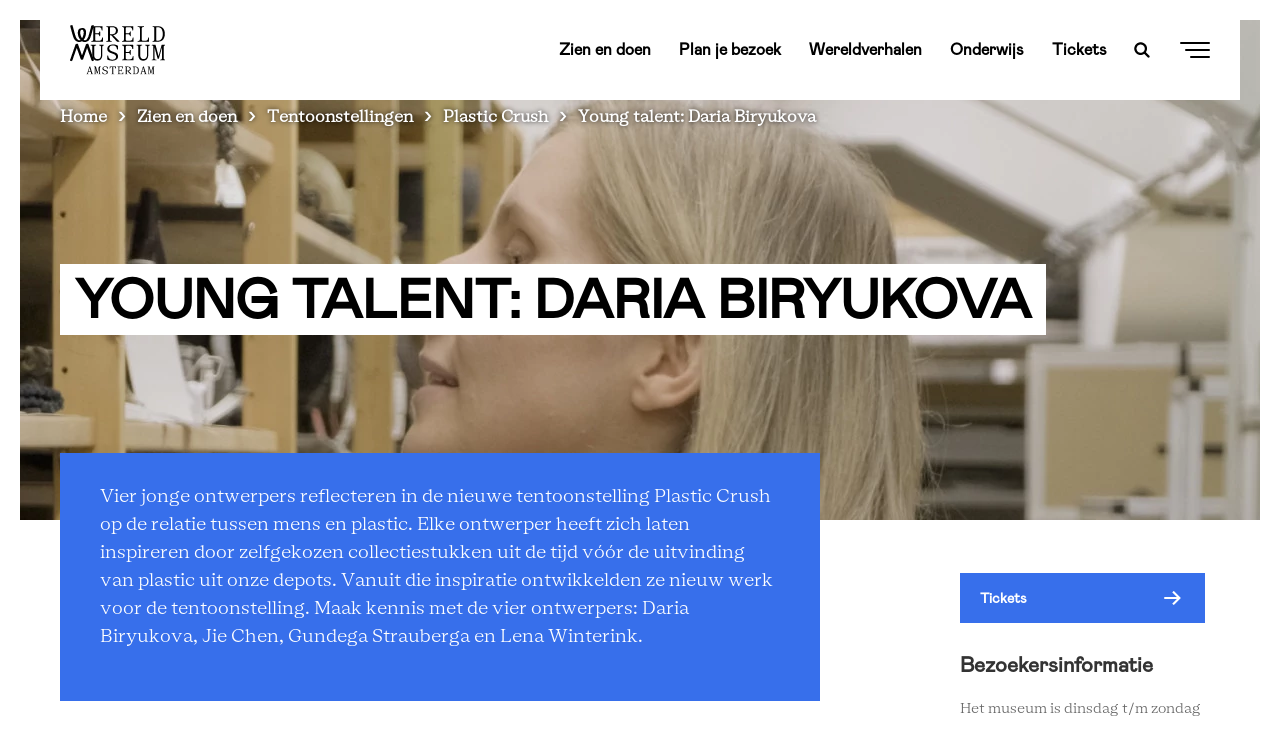

--- FILE ---
content_type: text/html; charset=UTF-8
request_url: https://amsterdam.wereldmuseum.nl/nl/zien-en-doen/tentoonstellingen/plastic-crush/young-talent-daria-biryukova
body_size: 14908
content:
<!DOCTYPE html>
<html lang="nl" dir="ltr" prefix="content: http://purl.org/rss/1.0/modules/content/  dc: http://purl.org/dc/terms/  foaf: http://xmlns.com/foaf/0.1/  og: http://ogp.me/ns#  rdfs: http://www.w3.org/2000/01/rdf-schema#  schema: http://schema.org/  sioc: http://rdfs.org/sioc/ns#  sioct: http://rdfs.org/sioc/types#  skos: http://www.w3.org/2004/02/skos/core#  xsd: http://www.w3.org/2001/XMLSchema# ">
  <head>
    <meta charset="utf-8" />
<script>
        (function(w,d,s,l,i){w[l]=w[l]||[];w[l].push({'gtm.start':
        new Date().getTime(),event:'gtm.js'});var f=d.getElementsByTagName(s)[0],
        j=d.createElement(s),dl=l!='dataLayer'?'&amp;l='+l:'';j.async=true;j.src=
        'https://www.googletagmanager.com/gtm.js?id='+i+dl;f.parentNode.insertBefore(j,f);
        })(window,document,'script','dataLayer','GTM-PVJTK47');
        
        </script>
<noscript><style>form.antibot * :not(.antibot-message) { display: none !important; }</style>
</noscript><meta name="description" content="Vier jonge ontwerpers reflecteren in de nieuwe tentoonstelling Plastic Crush op de relatie tussen me" />
<meta property="og:site_name" content="Wereldmuseum Amsterdam" />
<meta property="og:url" content="https://amsterdam.wereldmuseum.nl/nl/zien-en-doen/tentoonstellingen/plastic-crush/young-talent-daria-biryukova" />
<meta property="og:title" content="Young talent: Daria Biryukova" />
<meta property="og:description" content="Vier jonge ontwerpers reflecteren in de nieuwe tentoonstelling Plastic Crush op de relatie tussen me" />
<meta property="og:image" content="https://amsterdam.wereldmuseum.nl/sites/default/files/styles/hero_mobile/public/Daria%20goed.jpg?h=377a236a&amp;itok=KpKzoYYx" />
<meta name="Generator" content="Drupal 10 (https://www.drupal.org)" />
<meta name="MobileOptimized" content="width" />
<meta name="HandheldFriendly" content="true" />
<meta name="viewport" content="width=device-width, initial-scale=1.0" />
<script type="application/ld+json">{
    "@context": "https://schema.org",
    "@graph": [
        {
            "name": "Wereldmuseum Amsterdam"
        }
    ]
}</script>
<link rel="canonical" url="https://amsterdam.wereldmuseum.nl/nl/zien-en-doen/tentoonstellingen/plastic-crush/young-talent-daria-biryukova" />
<script src="https://www.lessonup.com/embed.js"></script>
<link rel="icon" href="/themes/custom/wereldmuseum_theme/assets/favicons/favicon.png" type="image/vnd.microsoft.icon" />
<link rel="alternate" hreflang="nl" href="https://amsterdam.wereldmuseum.nl/nl/zien-en-doen/tentoonstellingen/plastic-crush/young-talent-daria-biryukova" />
<link rel="canonical" href="https://amsterdam.wereldmuseum.nl/nl/zien-en-doen/tentoonstellingen/plastic-crush/young-talent-daria-biryukova" />
<link rel="shortlink" href="https://amsterdam.wereldmuseum.nl/nl/node/3239" />

    <meta name='viewport'content='width=device-width, initial-scale=1.0, maximum-scale=1.0, user-scalable=0' />
    <title>Young talent: Daria Biryukova | Wereldmuseum Amsterdam</title>
    <link rel="stylesheet" media="all" href="/sites/default/files/css/css_7z9HLsNSLQ5j6gyRk84SrH9JsogZZ29Ztyl_Xaqaz_w.css?delta=0&amp;language=nl&amp;theme=wereldmuseum_theme&amp;include=eJxtjkEOxCAMAz_ElidVASyKmgBKilb09VupqvbSk8fjiwPTOT03SqVmF5nMpg9keFhgRhn29NrStTXFRSrE5YTDWGNre8EV0rlQjfBvcg2kcJ2UslLfzCcdnXj5m2XUPgIX25CccYn7_camHZCbv1BwkmEYsh4bBD5zC8QfOybjBxisUqA" />
<link rel="stylesheet" media="all" href="/sites/default/files/css/css_Q2-4aao73pukSmIxDFNyMEPneaeP5GEtegBVetWitxY.css?delta=1&amp;language=nl&amp;theme=wereldmuseum_theme&amp;include=eJxtjkEOxCAMAz_ElidVASyKmgBKilb09VupqvbSk8fjiwPTOT03SqVmF5nMpg9keFhgRhn29NrStTXFRSrE5YTDWGNre8EV0rlQjfBvcg2kcJ2UslLfzCcdnXj5m2XUPgIX25CccYn7_camHZCbv1BwkmEYsh4bBD5zC8QfOybjBxisUqA" />

    
  </head>
  <body class="tropenmuseum-docker-localhost path-node page-node-type-information-page preload no-js">
    <div id="loadOverlay" style="background-color:#fff; position:fixed; top: 0; left: 0; right: 0; bottom: 0; z-index:200000;"></div>
        <noscript><iframe src="https://www.googletagmanager.com/ns.html?id=GTM-PVJTK47" height="0" width="0" style="display:none;visibility:hidden"></iframe></noscript>
      <div class="dialog-off-canvas-main-canvas" data-off-canvas-main-canvas>
    
<div class="top-section">
  <header role="banner" class='region-header'>
      <div class="region region-header container py-0">
    <section  id="block-wereldmuseum-theme-branding" class="maintheme-branding" data-block-plugin-id="system_branding_block">
  <div class='block-wrapper'>
    
        
    <div class='block-content-wrapper'>
          <a href="/nl" rel="home" class="site-logo">
      <img src="/themes/custom/wereldmuseum_theme/assets/logos/logo-black-amsterdam.svg" alt="Home" />
    </a>
          </div>
  </div>
</section>
<nav role="navigation" aria-labelledby="block-wereldmuseum-theme-tropenmuseumnavlinks-menu" id="block-wereldmuseum-theme-tropenmuseumnavlinks" class="maintheme-menu block block-menu navigation menu--tropenmuseum-nav-links" data-block-plugin-id="system_menu_block:tropenmuseum-nav-links">
            
  <h2 class="visually-hidden" id="block-wereldmuseum-theme-tropenmuseumnavlinks-menu">Tropenmuseum nav links</h2>
  

        
              <ul class="menu">
                    <li class="menu-item">
        <a href="/nl/zien-en-doen" data-drupal-link-system-path="node/60">Zien en doen</a>
              </li>
                <li class="menu-item">
        <a href="/nl/plan-je-bezoek" data-drupal-link-system-path="node/37">Plan je bezoek</a>
              </li>
                <li class="menu-item">
        <a href="/nl/wereldverhalen" data-drupal-link-system-path="node/4248">Wereldverhalen</a>
              </li>
                <li class="menu-item">
        <a href="https://amsterdam.wereldmuseum.nl/nl/onderwijs" data-drupal-link-system-path="node/91">Onderwijs</a>
              </li>
                <li class="menu-item">
        <a href="/nl/tickets" data-drupal-link-system-path="node/1936">Tickets</a>
              </li>
        </ul>
  


  </nav>
<section  id="block-wereldmuseum-theme-searchexposedblock-6" class="search-in-nav" data-block-plugin-id="search_exposed_block">
  <div class='block-wrapper'>
    
        
    <div class='block-content-wrapper'>
          <div class="search-exposed-block search-form"><span class="h3">Wil je iets zoeken?</span>
<form class="search-exposed-form" data-drupal-selector="search-exposed-form-2" action="/nl/zien-en-doen/tentoonstellingen/plastic-crush/young-talent-daria-biryukova" method="post" id="search-exposed-form--2" accept-charset="UTF-8">
  <div class="js-form-item form-item js-form-type-textfield form-type-textfield js-form-item-search-query form-item-search-query">
      <label for="edit-search-query--2" class="js-form-required form-required">Search</label>
        <div class="input-container">
  <input data-drupal-selector="edit-search-query" pattern="^.{3,}$" data-msg-maxlength="Search field has a maximum length of 128." data-msg-required="Search field is required." data-msg-pattern="Fill in a minimum of 3 characters." type="text" id="edit-search-query--2" name="search_query" value="" size="60" maxlength="128" placeholder="Typ hier je zoekopdracht" class="form-text required" required="required" aria-required="true" />
</div>

        </div>
<input autocomplete="off" data-drupal-selector="form-ynaf8url9dj6wxnken0eija3eefffcc8ujpqcqsepz4" type="hidden" name="form_build_id" value="form-YNAf8URL9dJ6wXnKen0eiJa3eeFffcC8uJPqcqSEPz4" />
<input data-drupal-selector="edit-search-exposed-form-2" type="hidden" name="form_id" value="search_exposed_form" />
<div data-drupal-selector="edit-actions" class="form-actions js-form-wrapper form-wrapper" id="edit-actions--2"><div class="form-submit-button form-item">
	<input data-drupal-selector="edit-submit" type="submit" id="edit-submit--2" name="op" value="Search" class="button button--primary js-form-submit form-submit" />
</div>
</div>

</form>
</div>

        </div>
  </div>
</section>
<section  id="block-wereldmuseum-theme-searchtoggle" class="search-toggle-block hidden-xs hidden-sm" data-block-plugin-id="block_content:54254baa-aa23-43e6-989d-bdc41248bb61">
  <div class='block-wrapper'>
    
        
    <div class='block-content-wrapper'>
          
            <div class="clearfix text-formatted field field--name-body field--type-text-with-summary field--label-hidden field__item"><a href="/nl/search" class="search-toggle"></a></div>
      
        </div>
  </div>
</section>
<section  class="language-switcher-language-url navbar-language-switcher-language-url" id="block-wereldmuseum-theme-taalkeuzeinhoud" role="navigation" data-block-plugin-id="language_block:language_content">
  <div class='block-wrapper'>
    
        
    <div class='block-content-wrapper'>
          <ul class="links no-translation hidden-xs hidden-sm hidden-md hidden-ie"><li hreflang="nl" data-drupal-link-system-path="node/3239" class="nl is-active" aria-current="page"><a href="/nl/zien-en-doen/tentoonstellingen/plastic-crush/young-talent-daria-biryukova" class="language-link is-active" hreflang="nl" data-drupal-link-system-path="node/3239" aria-current="page">NL</a></li></ul>
  <select class="links no-translation hidden-lg visible-ie" onchange="location = this.value;"><option hreflang="nl" data-drupal-link-system-path="node/3239" class="nl is-active" value="/nl/zien-en-doen/tentoonstellingen/plastic-crush/young-talent-daria-biryukova" aria-current="page"><a href="/nl/zien-en-doen/tentoonstellingen/plastic-crush/young-talent-daria-biryukova" class="language-link is-active" hreflang="nl" data-drupal-link-system-path="node/3239" aria-current="page">NL</a></option></select>
        </div>
  </div>
</section>
<section  id="block-wereldmuseum-theme-navtoggle" class="block-navtoggle" data-block-plugin-id="block_content:2c0dbee1-e794-426b-85f2-8afba06314ed">
  <div class='block-wrapper'>
    
        
    <div class='block-content-wrapper'>
          
            <div class="clearfix text-formatted field field--name-body field--type-text-with-summary field--label-hidden field__item"><div class="nav-toggle">
<div class="text color-primary">
<div><strong>Sluit&nbsp;</strong></div>
<strong>Menu</strong></div>

<div class="hamburger"><span>1</span> <span>2</span> <span>3</span></div>
</div></div>
      
        </div>
  </div>
</section>

  </div>

  </header>
  <nav class="region-navigation container">
      <div class="region region-navigation">
    <section  id="block-wereldmuseum-theme-breadcrumbs" data-block-plugin-id="system_breadcrumb_block">
  <div class='block-wrapper'>
    
        
    <div class='block-content-wrapper'>
            <nav class="breadcrumb" role="navigation" aria-labelledby="system-breadcrumb">
    <h2 id="system-breadcrumb" class="visually-hidden">Kruimelpad</h2>
    <ol>
          <li>
                  <a href="/nl">Home</a>
              </li>
          <li>
                  <a href="/nl/zien-en-doen">Zien en doen</a>
              </li>
          <li>
                  <a href="/nl/zien-en-doen/tentoonstellingen">Tentoonstellingen</a>
              </li>
          <li>
                  <a href="https://amsterdam.wereldmuseum.nl/nl/zien-en-doen/tentoonstellingen/plastic-crush">Plastic Crush</a>
              </li>
          <li>
                  Young talent: Daria Biryukova
              </li>
        </ol>
  </nav>

        </div>
  </div>
</section>

  </div>

  </nav>
  <nav class="navbar-overlay">
    <div class="container">
        <div class="region region-navigation-overlay mega-menu">
    <div class="row">
      <div class="col-md-5">
        <div class="mega-menu__left">
          <section  id="block-wereldmuseum-theme-megamenuleft" data-block-plugin-id="block_group:mega_menu_left">
  <div class='block-wrapper'>
    
        
    <div class='block-content-wrapper'>
          <section  id="block-wereldmuseum-theme-searchexposedblock" class="hidden-xl hidden-lg hidden-md" data-block-plugin-id="search_exposed_block">
  <div class='block-wrapper'>
    
        
    <div class='block-content-wrapper'>
          <div class="search-exposed-block search-form"><span class="h3">Wil je iets zoeken?</span>
<form class="search-exposed-form" data-drupal-selector="search-exposed-form" action="/nl/zien-en-doen/tentoonstellingen/plastic-crush/young-talent-daria-biryukova" method="post" id="search-exposed-form" accept-charset="UTF-8">
  <div class="js-form-item form-item js-form-type-textfield form-type-textfield js-form-item-search-query form-item-search-query">
      <label for="edit-search-query" class="js-form-required form-required">Search</label>
        <div class="input-container">
  <input data-drupal-selector="edit-search-query" pattern="^.{3,}$" data-msg-maxlength="Search field has a maximum length of 128." data-msg-required="Search field is required." data-msg-pattern="Fill in a minimum of 3 characters." type="text" id="edit-search-query" name="search_query" value="" size="60" maxlength="128" placeholder="Typ hier je zoekopdracht" class="form-text required" required="required" aria-required="true" />
</div>

        </div>
<input autocomplete="off" data-drupal-selector="form-dohjjguwjcjzrlcr0-f0pjlb1xepx5jughf2-glhsg8" type="hidden" name="form_build_id" value="form-DOHjJguWjCJZrlcR0-f0pjlb1xePx5jUGHf2-GLhsg8" />
<input data-drupal-selector="edit-search-exposed-form" type="hidden" name="form_id" value="search_exposed_form" />
<div data-drupal-selector="edit-actions" class="form-actions js-form-wrapper form-wrapper" id="edit-actions"><div class="form-submit-button form-item">
	<input data-drupal-selector="edit-submit" type="submit" id="edit-submit" name="op" value="Search" class="button button--primary js-form-submit form-submit" />
</div>
</div>

</form>
</div>

        </div>
  </div>
</section>
<nav role="navigation" aria-labelledby="block-wereldmuseum-theme-tropenmuseummenu-menu" id="block-wereldmuseum-theme-tropenmuseummenu" class="maintheme-menu block block-menu navigation menu--tropen-museum-menu" data-block-plugin-id="system_menu_block:tropen-museum-menu">
            
  <h2 class="visually-hidden" id="block-wereldmuseum-theme-tropenmuseummenu-menu">Tropen museum menu</h2>
  

        
              <ul class="menu">
                    <li class="h3 color-primary menu-item menu-item--collapsed menu-item--active-trail">
        <a href="/nl/zien-en-doen" data-drupal-link-system-path="node/60">Zien en doen</a>
              </li>
                <li class="h3 color-primary menu-item menu-item--collapsed">
        <a href="/nl/plan-je-bezoek" data-drupal-link-system-path="node/37">Plan je bezoek</a>
              </li>
                <li class="h3 color-primary menu-item menu-item--collapsed">
        <a href="https://amsterdam.wereldmuseum.nl/nl/onderwijs" data-drupal-link-system-path="node/91">Onderwijs</a>
              </li>
                <li class="h3 color-primary menu-item menu-item--collapsed">
        <a href="https://amsterdam.wereldmuseum.nl/nl/over-wereldmuseum-amsterdam" data-drupal-link-system-path="node/44">Over Wereldmuseum Amsterdam</a>
              </li>
                <li class="menu-item">
        <a href="/nl/wereldverhalen" data-drupal-link-system-path="node/4248">Wereldverhalen</a>
              </li>
                <li class="button button__primary menu-item">
        <a href="/nl/tickets" data-drupal-link-system-path="node/1936">Tickets</a>
              </li>
        </ul>
  


  </nav>

        </div>
  </div>
</section>

        </div>
      </div>
      <div class="col-md-5 offset-md-2">
        <div class="mega-menu__right">
          <section  id="block-wereldmuseum-theme-megamenuright" data-block-plugin-id="block_group:mega_menu_right">
  <div class='block-wrapper'>
    
        
    <div class='block-content-wrapper'>
          <nav role="navigation" aria-labelledby="block-wereldmuseum-theme-tropenmuseumsecondarymenu-menu" id="block-wereldmuseum-theme-tropenmuseumsecondarymenu" data-block-plugin-id="system_menu_block:tropenmuseum-secondary-menu" class="block block-menu navigation menu--tropenmuseum-secondary-menu">
            
  <h2 class="visually-hidden" id="block-wereldmuseum-theme-tropenmuseumsecondarymenu-menu">Tropenmuseum secondary menu</h2>
  

        
              <ul class="menu">
                    <li class="menu-item">
        <a href="https://amsterdam.wereldmuseum.nl/nl/over-wereldmuseum-amsterdam/onze-collectie" data-drupal-link-system-path="node/1257">Collectie</a>
              </li>
                <li class="menu-item">
        <a href="/nl/over-wereldmuseum-amsterdam/onderzoek" data-drupal-link-system-path="node/3990">Onderzoek</a>
              </li>
                <li class="menu-item">
        <a href="/nl/zien-en-doen/tentoonstellingen" data-drupal-link-system-path="node/49">Tentoonstellingen</a>
              </li>
                <li class="menu-item">
        <a href="/nl/over-wereldmuseum-amsterdam/pers" data-drupal-link-system-path="node/3061">Pers</a>
              </li>
                <li class="menu-item">
        <a href="https://amsterdam.wereldmuseum.nl/nl/over-wereldmuseum-amsterdam/steun" data-drupal-link-system-path="node/4321">Steun ons</a>
              </li>
                <li class="menu-item">
        <a href="/nl/over-wereldmuseum-amsterdam/nieuws" data-drupal-link-system-path="node/4822">Nieuws</a>
              </li>
        </ul>
  


  </nav>
<section  id="block-wereldmuseum-theme-mailplussubscriptionblock-2" class="footer-subscription-block" data-block-plugin-id="mailplus_subscription_block">
  <div class='block-wrapper'>
    
        
    <div class='block-content-wrapper'>
              <div><span>Meld je aan voor de nieuwsbrief</span>
<form class="mailplus-subscription-form" data-drupal-selector="mailplus-subscription-form-2" action="/nl/zien-en-doen/tentoonstellingen/plastic-crush/young-talent-daria-biryukova" method="post" id="mailplus-subscription-form--2" accept-charset="UTF-8">
  <div id="mpform1004" data-drupal-selector="edit-form"></div>
<input autocomplete="off" data-drupal-selector="form-rcz8v7ulqva1zl0ul-jgejcjwhkxsmf75lqm4veodq" type="hidden" name="form_build_id" value="form--Rcz8v7ULQVa1ZL0uL-JGEJCJwhKxSMf75lqM4VEODQ" />
<input data-drupal-selector="edit-mailplus-subscription-form-2" type="hidden" name="form_id" value="mailplus_subscription_form" />

</form>
</div>

          </div>
  </div>
</section>

        </div>
  </div>
</section>

        </div>
      </div>
      <div class="col-md-12">
        <div class="mega-menu__bottom">
          <hr />
          <section  id="block-wereldmuseum-theme-megamenubottom" data-block-plugin-id="block_group:mega_menu_bottom">
  <div class='block-wrapper'>
    
        
    <div class='block-content-wrapper'>
          <nav role="navigation" aria-labelledby="block-wereldmuseum-theme-tropenmuseumsocialmenu-2-menu" id="block-wereldmuseum-theme-tropenmuseumsocialmenu-2" class="social-menu block block-menu navigation menu--tropen-museum-social-menu" data-block-plugin-id="system_menu_block:tropen-museum-social-menu">
            
  <h2 class="visually-hidden" id="block-wereldmuseum-theme-tropenmuseumsocialmenu-2-menu">Tropen museum social menu</h2>
  

        
              <ul class="menu">
                    <li class="icon--facebook menu-item">
        <a href="https://www.facebook.com/wereldmuseum.amsterdam/" target="_blank">Facebook</a>
              </li>
                <li class="icon--linkedin menu-item">
        <a href="https://www.linkedin.com/showcase/wereldmuseum-amsterdam/" target="_blank">Linkedin</a>
              </li>
                <li class="icon--instagram menu-item">
        <a href="https://www.instagram.com/wereldmuseum.amsterdam/" target="_blank">Instagram</a>
              </li>
                <li class="icon--youtube menu-item">
        <a href="https://www.youtube.com/@wereldmuseum.amsterdam" target="_blank">YouTube</a>
              </li>
        </ul>
  


  </nav>

        </div>
  </div>
</section>

        </div>
      </div>
    </div>
  </div>

    </div>
  </nav>
</div>

<div class="layout-container js-animate animate--up">
  <div class='region-highlighted'>
    <div class="region region-highlighted">
    <section  id="block-wereldmuseum-theme-entiteitsweergavecontent" data-block-plugin-id="entity_view:node">
  <div class='block-wrapper'>
    
        
    <div class='block-content-wrapper'>
          
<article data-history-node-id="3239" about="/nl/zien-en-doen/tentoonstellingen/plastic-crush/young-talent-daria-biryukova" class="node node--type-information-page node--view-mode-hero">

  
      <div class="node__content">
                                          
      <div class="field field--name-field-hero-image field--type-image field--label-hidden field__items">
              <div class="field__item">    <picture>
                  <source srcset="/sites/default/files/styles/hero_mobile/public/Daria%20goed.webp?h=377a236a&amp;itok=KpKzoYYx 1x" media="screen and (max-width: 767px)" type="image/webp" width="800" height="650"/>
              <source srcset="/sites/default/files/styles/hero/public/Daria%20goed.webp?h=25381c34&amp;itok=EAzLvJ3T 1x" media="screen and (min-width: 768px) and (max-width: 992px)" type="image/webp" width="1800" height="700"/>
              <source srcset="/sites/default/files/styles/hero/public/Daria%20goed.webp?h=25381c34&amp;itok=EAzLvJ3T 1x" media="screen and (min-width: 993px)" type="image/webp" width="1800" height="700"/>
              <source srcset="/sites/default/files/styles/hero_mobile/public/Daria%20goed.jpg?h=377a236a&amp;itok=KpKzoYYx 1x" media="screen and (max-width: 767px)" type="image/jpeg" width="800" height="650"/>
              <source srcset="/sites/default/files/styles/hero/public/Daria%20goed.jpg?h=25381c34&amp;itok=EAzLvJ3T 1x" media="screen and (min-width: 768px) and (max-width: 992px)" type="image/jpeg" width="1800" height="700"/>
              <source srcset="/sites/default/files/styles/hero/public/Daria%20goed.jpg?h=25381c34&amp;itok=EAzLvJ3T 1x" media="screen and (min-width: 993px)" type="image/jpeg" width="1800" height="700"/>
                  <img loading="eager" width="1800" height="700" src="/sites/default/files/styles/hero/public/Daria%20goed.jpg?h=25381c34&amp;itok=EAzLvJ3T" alt="Daria Biryukova (Studio Mixtura) " typeof="foaf:Image" />

  </picture>

</div>
          </div>
  
                              <div class="container title-container">
                                                <div class="time-container">
                              <div class="js-animate animate-text animate-text--small"></div>
                          </div>
                          <h1 class="js-animate animate-text"><span class="field field--name-title field--type-string field--label-hidden">Young talent: Daria Biryukova</span>
</h1>
      </div>
    </div>
  </article>

        </div>
  </div>
</section>

  </div>

  </div>

  <main role="main" class="main-container">
    <div class="">
      <div class="region-help container py-0">
        
      </div>

      <div class="region-content-top">
          <div class="region region-content-top">
    <div data-drupal-messages-fallback class="hidden"></div>

  </div>

      </div>

              <section class="main-content">
          <div class="container py-0">
            <div class="row">
              <div class='region-content col-lg-8'>
                
                
                                

                   <div class="region region-content">
    <section  id="block-wereldmuseum-theme-content" data-block-plugin-id="system_main_block">
  <div class='block-wrapper'>
    
        
    <div class='block-content-wrapper'>
          
<article data-history-node-id="3239" about="/nl/zien-en-doen/tentoonstellingen/plastic-crush/young-talent-daria-biryukova" class="node node--type-information-page node--view-mode-full">

  
  <div class="node__content">
          <div class="field field--name-body field--type-text-with-summary field--label-hidden field__item">
        
      
    	    	      	<div class="field field--name-body field--type-text-with-summary field--label-hidden field__item"><p>Vier jonge ontwerpers reflecteren in de nieuwe tentoonstelling Plastic Crush op&nbsp;de relatie tussen mens en plastic. Elke ontwerper heeft zich laten inspireren door&nbsp;zelfgekozen collectiestukken uit de tijd vóór de uitvinding van plastic uit onze&nbsp;depots. Vanuit die inspiratie ontwikkelden ze nieuw werk voor de tentoonstelling.&nbsp;Maak kennis met de vier ontwerpers: Daria Biryukova, Jie Chen, Gundega&nbsp;Strauberga en Lena Winterink.</p></div>
      
      
              </div>
              
      <div class="field field--name-field-paragraphs field--type-entity-reference-revisions field--label-hidden field__items">
              <div class="field__item">  <div class="paragraph paragraph--block-image"  class="paragraph paragraph--type--body-with-image-paragraph paragraph--view-mode--default">
          <div class="right">
                  <h3>
            <div class="field field--name-field-title field--type-string field--label-hidden field__item">Daria Biryukova (Studio Mixtura) </div>
      </h3>
                <div class="row">
          <div class="col-md-6 text">
                        
            <div class="clearfix text-formatted field field--name-field-body field--type-text-long field--label-hidden field__item"><p>Daria Biryukova (1989) studeerde in 2015 af aan de University of Applied Arts in&nbsp;Wenen. In hetzelfde jaar richtte ze Studio Mixtura op. Biryukova is een design&nbsp;alchemist met een fascinatie voor het&nbsp; experimenteren met afval en rauwe&nbsp;materialen. Ze is op zoek naar slimme, duurzame en mooie oplossingen voor het&nbsp;dagelijks leven.</p></div>
      
          </div>
          <div class="col-md-6 image">

                          
            <div class="field field--name-field-image field--type-image field--label-hidden field__item">  <img loading="lazy" src="/sites/default/files/studiomixtura_photography_by_Roza_Schous.jpg" width="1500" height="1500" alt="Daria Biryukova (Studio Mixtura) " typeof="foaf:Image" />

</div>
      
                        <small>
                              
            <div class="field field--name-field-caption field--type-string field--label-hidden field__item">Foto: Roza Schous</div>
      
              
                              
                          </small>
          </div>
        </div>
      </div>
      </div>
</div>
              <div class="field__item">  <div class="paragraph paragraph--block"  class="paragraph paragraph--type--block-paragraph paragraph--view-mode--default">
                  <h3>
            <div class="field field--name-field-title field--type-string field--label-hidden field__item">Natural versus Synthetic</div>
      </h3>
            
            <div class="clearfix text-formatted field field--name-field-body field--type-text-long field--label-hidden field__item"><p>Daria Biryukova heeft zich in het museum laten inspireren door een set&nbsp;synthetische kleuren uit 1983 die werd gebruikt om schaduwpoppen te kleuren&nbsp;voor een Karagöz theater in Turkije. Vanuit een sterke interesse in materialen en&nbsp;processen, startte ze een onderzoeksreis naar natuurlijke en synthetische&nbsp;kleurstoffen. Ze interviewde diverse experts en toont acht kunstwerken met acht&nbsp;unieke kleuren, zowel synthetisch als natuurlijk.</p>

<p>Daria Biryukova: “I believe in design as a powerful and productive treatment that&nbsp;could help us to build a cleaner future and a better environment for everyone.&nbsp;Designers can bring things into perspective, look at a problem upside down and&nbsp;around, to unmask and reveal the stereotypes and common beliefs.”</p></div>
      
            </div>
</div>
              <div class="field__item">  <div class="paragraph paragraph--block"  class="paragraph paragraph--type--block-paragraph paragraph--view-mode--default">
                  <h3>
            <div class="field field--name-field-title field--type-string field--label-hidden field__item">Over het Young Talents-programma </div>
      </h3>
            
            <div class="clearfix text-formatted field field--name-field-body field--type-text-long field--label-hidden field__item"><p>Vier onge talenten kregen de opdracht zich te laten inspireren door objecten uit&nbsp;onze pre-plastic collectie en vanuit hier, onder begeleiding van Leonne Cuppen&nbsp;(initiatiefnemer van The Embassy of Rethinking Plastic), nieuwe ideeën te&nbsp;ontwikkelen. De kennis van onze conservatoren en het Research Center for&nbsp;Material Culture, onze museumdatabase en een bezoek aan ons depot, vormden&nbsp;de basisinspiratie voor nieuwe ontwerpen die getoond worden in de&nbsp;tentoonstelling Plastic Crush. Tijdens de Dutch Design Week in Eindhoven 2022&nbsp;worden de vier talenten en de samenwerking met het museum gepresenteerd in&nbsp;een pop-up expo. Hier krijgen de bezoekers alvast een voorproefje van Plastic&nbsp;Crush.</p>

<p>&nbsp;</p></div>
      
            </div>
</div>
          </div>
  
            </div>

</article>

        </div>
  </div>
</section>

  </div>

              </div>

              <aside class="layout-sidebar col-lg-3 offset-lg-1" role="complementary">
                <div class="sidebar-container">
                    <div class="region region-sidebar">
    <section  id="block-wereldmuseum-theme-entiteitsweergavecontent-2" class="block-entity-display-content" data-block-plugin-id="entity_view:node">
  <div class='block-wrapper'>
    
        
    <div class='block-content-wrapper'>
          
<article data-history-node-id="3239" about="/nl/zien-en-doen/tentoonstellingen/plastic-crush/young-talent-daria-biryukova" class="node node--type-information-page node--view-mode-sidebar">

  
  <div class="node__content">
      <div class="button button__primary">
            <div class="field field--name-field-ticket-url field--type-link field--label-hidden field__item"><a href="https://www.tropenmuseum.nl/nl/tickets">Tickets</a></div>
      </div>
      <div class="sidebar-text">
    <h3>Bezoekersinformatie</h3>
    <div class="sidebar-body"><div><p>Het museum is dinsdag t/m zondag geopend van 10.00 tot 17.00 uur.</p>

<p>Tijdens de landelijke schoolvakanties van alle regio’s is het museum ook op de maandag open.</p>

<p><a data-entity-substitution="canonical" data-entity-type="node" data-entity-uuid="c1c1d652-391d-4b22-b031-c784f45ac5ab" href="/node/38">Openingstijden en prijzen&nbsp; ›</a></p>
</div>
</div>
    <h3>Adres en route</h3>
    <div><p>Wereldmuseum Amsterdam<br />
Linnaeusstraat 2<br />
1092 CK&nbsp;Amsterdam<br />
<a href="https://www.google.com/maps/dir//Linnaeusstraat+2,+1092+CK+Amsterdam/@52.362664,4.9220726,19z/data=!4m8!4m7!1m0!1m5!1m1!1s0x47c60975a15d9803:0x3e001ff67448ba95!2m2!1d4.9224018!2d52.3626119?entry=ttu&amp;g_ep=EgoyMDI0MDgyMy4wIKXMDSoASAFQAw%3D%3D" target="_blank" title="Google Maps Tropenmuseum">Plan route via Google Maps&nbsp; ›</a></p>
</div>

  </div>


          
  
  

  </div>
</article>

        </div>
  </div>
</section>
<section  id="block-wereldmuseum-theme-planjebezoekbuttonmobile" class="block-plan-your-visit-mobile-button" data-block-plugin-id="block_content:9d95cc1f-c112-4b69-be21-b83edd0e2bf5">
  <div class='block-wrapper'>
    
        
    <div class='block-content-wrapper'>
          
            <div class="clearfix text-formatted field field--name-body field--type-text-with-summary field--label-hidden field__item"><div class="button button__primary hidden-xl hidden-lg"><a href="/redirect/plan_your_visit">Plan je bezoek</a></div></div>
      
        </div>
  </div>
</section>

  </div>

                </div>
              </aside>
            </div>
          </div>
        </section>
      
      <div class="region-content-bottom">
          <div class="region region-content-bottom">
    <section  id="block-wereldmuseum-theme-socialblock" data-block-plugin-id="social_block" class="section-social-block">
  <div class='block-wrapper social-block-wrapper'>
    
        
    <div class='block-content-wrapper'>
              <div class="container social-container">
  <div class="row">
      <div class="col-md-3 social-title">
        <h2>Deel deze pagina</h2>
      </div>
      <div class="social-share-icons col-md-9">
        <a class="share-icon share-icon-linkedin" data-ga-social-platform="LinkedIn" href="https://www.linkedin.com/shareArticle?mini=true&amp;url=https%3A//amsterdam.wereldmuseum.nl/nl/zien-en-doen/tentoonstellingen/plastic-crush/young-talent-daria-biryukova&amp;title=Young%20talent%3A%20Daria%20Biryukova&amp;source=https%3A//amsterdam.wereldmuseum.nl/nl/zien-en-doen/tentoonstellingen/plastic-crush/young-talent-daria-biryukova&amp;summary=Young%20talent%3A%20Daria%20Biryukova"
            onclick="window.open(this.href,'','menubar=no,toolbar=no,resizable=yes,scrollbars=yes,height=410,width=600');return false">Delen op Linkedin</a>

        <a class="share-icon share-icon-twitter" data-ga-social-platform="Twitter" href="https://twitter.com/intent/tweet?url=https%3A//amsterdam.wereldmuseum.nl/nl/zien-en-doen/tentoonstellingen/plastic-crush/young-talent-daria-biryukova&amp;text=Young%20talent%3A%20Daria%20Biryukova&amp;via=tropenmuseum&amp;hashtags=tropenmuseum"
            onclick="window.open(this.href,'','menubar=no,toolbar=no,resizable=yes,scrollbars=yes,height=460,width=600');return false">Delen op Twitter</a>

        <a class="share-icon share-icon-facebook" data-ga-social-platform="Facebook" href="https://www.facebook.com/sharer.php?u=https%3A//amsterdam.wereldmuseum.nl/nl/zien-en-doen/tentoonstellingen/plastic-crush/young-talent-daria-biryukova"
            onclick="window.open(this.href,'','menubar=no,toolbar=no,resizable=yes,scrollbars=yes,height=400,width=1000');return false">Delen op Facebook</a>

        <button class="share-icon share-icon-link copy-to-clipboard">Kopieer link</button>
      </div>
  </div>
</div>

          </div>
  </div>
</section>
<section  id="block-wereldmuseum-theme-entiteitsweergavecontent-3" data-block-plugin-id="entity_view:node">
  <div class='block-wrapper'>
    
        
    <div class='block-content-wrapper'>
          
<article data-history-node-id="3239" about="/nl/zien-en-doen/tentoonstellingen/plastic-crush/young-talent-daria-biryukova" class="node node--type-information-page node--view-mode-bottom">

  
  <div class="node__content">
    
  </div>

</article>

        </div>
  </div>
</section>
<section  id="block-wereldmuseum-theme-menusiblingsblock-2" class="menu-siblings-block" data-block-plugin-id="block_menu_relations_siblings_block">
  <div class='block-wrapper'>
    <div class='block-content-wrapper'>
          <div class="container py-0">
        <div class="row">
          
<article data-history-node-id="3238" about="/nl/zien-en-doen/tentoonstellingen/plastic-crush/young-talent-jie-chen" class="node node--type-information-page node--view-mode-teaser col-md-4 col-sm-6">

  
  <div class="node__content">
    <div class="image-container">
                  <picture>
                  <source srcset="/sites/default/files/styles/teaser_mobile/public/plastic%20crush%20-%20header%201.webp?itok=fE3GXs7R 1x" media="screen and (max-width: 767px)" type="image/webp" width="500" height="375"/>
              <source srcset="/sites/default/files/styles/teaser/public/plastic%20crush%20-%20header%201.webp?itok=5wUP-TE8 1x" media="screen and (min-width: 768px) and (max-width: 992px)" type="image/webp" width="720" height="540"/>
              <source srcset="/sites/default/files/styles/teaser/public/plastic%20crush%20-%20header%201.webp?itok=5wUP-TE8 1x" media="screen and (min-width: 993px)" type="image/webp" width="720" height="540"/>
              <source srcset="/sites/default/files/styles/teaser_mobile/public/plastic%20crush%20-%20header%201.jpg?itok=fE3GXs7R 1x" media="screen and (max-width: 767px)" type="image/jpeg" width="500" height="375"/>
              <source srcset="/sites/default/files/styles/teaser/public/plastic%20crush%20-%20header%201.jpg?itok=5wUP-TE8 1x" media="screen and (min-width: 768px) and (max-width: 992px)" type="image/jpeg" width="720" height="540"/>
              <source srcset="/sites/default/files/styles/teaser/public/plastic%20crush%20-%20header%201.jpg?itok=5wUP-TE8 1x" media="screen and (min-width: 993px)" type="image/jpeg" width="720" height="540"/>
                  <img loading="eager" width="500" height="375" src="/sites/default/files/styles/teaser_mobile/public/plastic%20crush%20-%20header%201.jpg?itok=fE3GXs7R" alt="Plastic crush" typeof="foaf:Image" />

  </picture>


            <div class="image-overlay-container">
        <div class="time-container">
                  </div>
      </div>
    </div>
    <h4><span class="field field--name-title field--type-string field--label-hidden">Young talent: Jie Chen</span>
</h4>
    
      
    	    	      	<div class="field field--name-body field--type-text-with-summary field--label-hidden field__item"><p>Vier jonge ontwerpers reflecteren in de nieuwe tentoonstelling&nbsp;Plastic Crush op de relatie tussen me</p></div>
      
      
        
          <a href="/nl/zien-en-doen/tentoonstellingen/plastic-crush/young-talent-jie-chen" rel="bookmark" class="link-stretch">Link</a>
          </div>

</article>

<article data-history-node-id="3240" about="/nl/zien-en-doen/tentoonstellingen/plastic-crush/young-talent-lena-winterink" class="node node--type-information-page node--view-mode-teaser col-md-4 col-sm-6">

  
  <div class="node__content">
    <div class="image-container">
                  <picture>
                  <source srcset="/sites/default/files/styles/teaser_mobile/public/Lena%20goed.webp?h=20dab625&amp;itok=_JXUVNpW 1x" media="screen and (max-width: 767px)" type="image/webp" width="500" height="375"/>
              <source srcset="/sites/default/files/styles/teaser/public/Lena%20goed.webp?h=20dab625&amp;itok=Qa_jwtJh 1x" media="screen and (min-width: 768px) and (max-width: 992px)" type="image/webp" width="720" height="540"/>
              <source srcset="/sites/default/files/styles/teaser/public/Lena%20goed.webp?h=20dab625&amp;itok=Qa_jwtJh 1x" media="screen and (min-width: 993px)" type="image/webp" width="720" height="540"/>
              <source srcset="/sites/default/files/styles/teaser_mobile/public/Lena%20goed.jpg?h=20dab625&amp;itok=_JXUVNpW 1x" media="screen and (max-width: 767px)" type="image/jpeg" width="500" height="375"/>
              <source srcset="/sites/default/files/styles/teaser/public/Lena%20goed.jpg?h=20dab625&amp;itok=Qa_jwtJh 1x" media="screen and (min-width: 768px) and (max-width: 992px)" type="image/jpeg" width="720" height="540"/>
              <source srcset="/sites/default/files/styles/teaser/public/Lena%20goed.jpg?h=20dab625&amp;itok=Qa_jwtJh 1x" media="screen and (min-width: 993px)" type="image/jpeg" width="720" height="540"/>
                  <img loading="eager" width="500" height="375" src="/sites/default/files/styles/teaser_mobile/public/Lena%20goed.jpg?h=20dab625&amp;itok=_JXUVNpW" alt="Lena" typeof="foaf:Image" />

  </picture>


            <div class="image-overlay-container">
        <div class="time-container">
                  </div>
      </div>
    </div>
    <h4><span class="field field--name-title field--type-string field--label-hidden">Young talent: Lena Winterink</span>
</h4>
    
      
    	    	      	<div class="field field--name-body field--type-text-with-summary field--label-hidden field__item">Young talent: Lena Winterink. Vier jonge ontwerpers reflecteren in de nieuwe tentoonstelling Plastic Crush op de relatie tussen mens en plastic.</div>
      
      
        
          <a href="/nl/zien-en-doen/tentoonstellingen/plastic-crush/young-talent-lena-winterink" rel="bookmark" class="link-stretch">Link</a>
          </div>

</article>

<article data-history-node-id="3241" about="/nl/zien-en-doen/tentoonstellingen/plastic-crush/young-talent-gundega-strauberga" class="node node--type-information-page node--view-mode-teaser col-md-4 col-sm-6">

  
  <div class="node__content">
    <div class="image-container">
                  <picture>
                  <source srcset="/sites/default/files/styles/teaser_mobile/public/Gundega.webp?h=950acc7b&amp;itok=Cb_S6CT1 1x" media="screen and (max-width: 767px)" type="image/webp" width="500" height="375"/>
              <source srcset="/sites/default/files/styles/teaser/public/Gundega.webp?h=950acc7b&amp;itok=_b1L1ExF 1x" media="screen and (min-width: 768px) and (max-width: 992px)" type="image/webp" width="720" height="540"/>
              <source srcset="/sites/default/files/styles/teaser/public/Gundega.webp?h=950acc7b&amp;itok=_b1L1ExF 1x" media="screen and (min-width: 993px)" type="image/webp" width="720" height="540"/>
              <source srcset="/sites/default/files/styles/teaser_mobile/public/Gundega.jpg?h=950acc7b&amp;itok=Cb_S6CT1 1x" media="screen and (max-width: 767px)" type="image/jpeg" width="500" height="375"/>
              <source srcset="/sites/default/files/styles/teaser/public/Gundega.jpg?h=950acc7b&amp;itok=_b1L1ExF 1x" media="screen and (min-width: 768px) and (max-width: 992px)" type="image/jpeg" width="720" height="540"/>
              <source srcset="/sites/default/files/styles/teaser/public/Gundega.jpg?h=950acc7b&amp;itok=_b1L1ExF 1x" media="screen and (min-width: 993px)" type="image/jpeg" width="720" height="540"/>
                  <img loading="eager" width="500" height="375" src="/sites/default/files/styles/teaser_mobile/public/Gundega.jpg?h=950acc7b&amp;itok=Cb_S6CT1" alt="Gundega" typeof="foaf:Image" />

  </picture>


            <div class="image-overlay-container">
        <div class="time-container">
                  </div>
      </div>
    </div>
    <h4><span class="field field--name-title field--type-string field--label-hidden">Young talent: Gundega Strauberga</span>
</h4>
    
      
    	    	      	<div class="field field--name-body field--type-text-with-summary field--label-hidden field__item">Young talent: Gundega Strauberga. Vier jonge ontwerpers reflecteren in de nieuwe tentoonstelling Plastic Crush op de relatie tussen mens en plastic.</div>
      
      
        
          <a href="/nl/zien-en-doen/tentoonstellingen/plastic-crush/young-talent-gundega-strauberga" rel="bookmark" class="link-stretch">Link</a>
          </div>

</article>

<article data-history-node-id="3243" about="/nl/zien-en-doen/tentoonstellingen/plastic-crush/meer-over-plastic-crush" class="node node--type-information-page node--view-mode-teaser col-md-4 col-sm-6">

  
  <div class="node__content">
    <div class="image-container">
                  <picture>
                  <source srcset="/sites/default/files/styles/teaser_mobile/public/Flory.webp?itok=w6oa9TdA 1x" media="screen and (max-width: 767px)" type="image/webp" width="500" height="375"/>
              <source srcset="/sites/default/files/styles/teaser/public/Flory.webp?itok=fyYgSRl- 1x" media="screen and (min-width: 768px) and (max-width: 992px)" type="image/webp" width="720" height="540"/>
              <source srcset="/sites/default/files/styles/teaser/public/Flory.webp?itok=fyYgSRl- 1x" media="screen and (min-width: 993px)" type="image/webp" width="720" height="540"/>
              <source srcset="/sites/default/files/styles/teaser_mobile/public/Flory.jpg?itok=w6oa9TdA 1x" media="screen and (max-width: 767px)" type="image/jpeg" width="500" height="375"/>
              <source srcset="/sites/default/files/styles/teaser/public/Flory.jpg?itok=fyYgSRl- 1x" media="screen and (min-width: 768px) and (max-width: 992px)" type="image/jpeg" width="720" height="540"/>
              <source srcset="/sites/default/files/styles/teaser/public/Flory.jpg?itok=fyYgSRl- 1x" media="screen and (min-width: 993px)" type="image/jpeg" width="720" height="540"/>
                  <img loading="eager" width="500" height="375" src="/sites/default/files/styles/teaser_mobile/public/Flory.jpg?itok=w6oa9TdA" alt="lory Sinanduku performt SANTE PUBLIC, in plastic spuiten-pak in Kinshasa, Congo. Foto Azgard Itambo.jpg" typeof="foaf:Image" />

  </picture>


            <div class="image-overlay-container">
        <div class="time-container">
                  </div>
      </div>
    </div>
    <h4><span class="field field--name-title field--type-string field--label-hidden">Meer over Plastic Crush</span>
</h4>
    
      
    	    	      	<div class="field field--name-body field--type-text-with-summary field--label-hidden field__item"><p>Plastic werd lange tijd gezien als innovatief materiaal voor een betere wereld.</p></div>
      
      
        
          <a href="/nl/zien-en-doen/tentoonstellingen/plastic-crush/meer-over-plastic-crush" rel="bookmark" class="link-stretch">Link</a>
          </div>

</article>

<article data-history-node-id="3290" about="/nl/zien-en-doen/tentoonstellingen/plastic-crush/plastic-crush-plastic-dromen-wereldmuseum-amsterdam" class="node node--type-press node--promoted node--view-mode-teaser col-md-4">

  
  <div class="node__content">
    <div class="image-container">
              
      <div class="field field--name-field-hero-image field--type-image field--label-hidden field__items">
              <div class="field__item">    <picture>
                  <source srcset="/sites/default/files/styles/teaser_mobile/public/MicrosoftTeams-image%20%283%29.webp?itok=ns_wm6bE 1x" media="screen and (max-width: 767px)" type="image/webp" width="500" height="375"/>
              <source srcset="/sites/default/files/styles/teaser/public/MicrosoftTeams-image%20%283%29.webp?itok=ZQVMOFtx 1x" media="screen and (min-width: 768px) and (max-width: 992px)" type="image/webp" width="720" height="540"/>
              <source srcset="/sites/default/files/styles/teaser/public/MicrosoftTeams-image%20%283%29.webp?itok=ZQVMOFtx 1x" media="screen and (min-width: 993px)" type="image/webp" width="720" height="540"/>
              <source srcset="/sites/default/files/styles/teaser_mobile/public/MicrosoftTeams-image%20%283%29.png?itok=ns_wm6bE 1x" media="screen and (max-width: 767px)" type="image/png" width="500" height="375"/>
              <source srcset="/sites/default/files/styles/teaser/public/MicrosoftTeams-image%20%283%29.png?itok=ZQVMOFtx 1x" media="screen and (min-width: 768px) and (max-width: 992px)" type="image/png" width="720" height="540"/>
              <source srcset="/sites/default/files/styles/teaser/public/MicrosoftTeams-image%20%283%29.png?itok=ZQVMOFtx 1x" media="screen and (min-width: 993px)" type="image/png" width="720" height="540"/>
                  <img loading="eager" width="500" height="375" src="/sites/default/files/styles/teaser_mobile/public/MicrosoftTeams-image%20%283%29.png?itok=ns_wm6bE" alt="Detail van oplosbare jurk van ontwerper Scarlett Yang. Gemaakt van bioplastic.                 Foto: Scarlett Yang Design" typeof="foaf:Image" />

  </picture>

</div>
          </div>
  
            <div class="image-overlay-container">
        <div class="time-container">
          
            <div class="field field--name-field-publicatie-datum field--type-datetime field--label-hidden field__item"><time datetime="2022-10-05T12:00:00Z" class="datetime">5 oktober 2022</time>
</div>
      
        </div>
      </div>
    </div>
    <h4><span class="field field--name-title field--type-string field--label-hidden">Plastic Crush: plastic dromen in Wereldmuseum Amsterdam</span>
</h4>
    <a href="/nl/zien-en-doen/tentoonstellingen/plastic-crush/plastic-crush-plastic-dromen-wereldmuseum-amsterdam" rel="bookmark" class="link-stretch">Link</a>
  </div>

</article>

<article data-history-node-id="3302" about="https://amsterdam.wereldmuseum.nl/nl/zien-en-doen/tentoonstellingen/plastic-crush/opening-plastic-crush" class="node node--type-information-page node--view-mode-teaser col-md-4 col-sm-6">

  
  <div class="node__content">
    <div class="image-container">
                  <picture>
                  <source srcset="/sites/default/files/styles/teaser_mobile/public/TM-plastic-crush.webp?itok=NxGuYyV7 1x" media="screen and (max-width: 767px)" type="image/webp" width="500" height="375"/>
              <source srcset="/sites/default/files/styles/teaser/public/TM-plastic-crush.webp?itok=tZD177zd 1x" media="screen and (min-width: 768px) and (max-width: 992px)" type="image/webp" width="720" height="540"/>
              <source srcset="/sites/default/files/styles/teaser/public/TM-plastic-crush.webp?itok=tZD177zd 1x" media="screen and (min-width: 993px)" type="image/webp" width="720" height="540"/>
              <source srcset="/sites/default/files/styles/teaser_mobile/public/TM-plastic-crush.jpg?itok=NxGuYyV7 1x" media="screen and (max-width: 767px)" type="image/jpeg" width="500" height="375"/>
              <source srcset="/sites/default/files/styles/teaser/public/TM-plastic-crush.jpg?itok=tZD177zd 1x" media="screen and (min-width: 768px) and (max-width: 992px)" type="image/jpeg" width="720" height="540"/>
              <source srcset="/sites/default/files/styles/teaser/public/TM-plastic-crush.jpg?itok=tZD177zd 1x" media="screen and (min-width: 993px)" type="image/jpeg" width="720" height="540"/>
                  <img loading="eager" width="500" height="375" src="/sites/default/files/styles/teaser_mobile/public/TM-plastic-crush.jpg?itok=NxGuYyV7" alt="PC" typeof="foaf:Image" />

  </picture>


            <div class="image-overlay-container">
        <div class="time-container">
                      
            <div class="field field--name-field-subtitle field--type-string field--label-hidden field__item">Sneak preview &amp; borrel</div>
      
                  </div>
      </div>
    </div>
    <h4><span class="field field--name-title field--type-string field--label-hidden">Opening Plastic Crush</span>
</h4>
    
      
    	    	      	<div class="field field--name-body field--type-text-with-summary field--label-hidden field__item"><p>Ter gelegenheid van de opening van&nbsp;<em>Plastic Crush</em>&nbsp;nodigen we je met veel plezier uit vo</p></div>
      
      
        
          <a href="https://amsterdam.wereldmuseum.nl/nl/zien-en-doen/tentoonstellingen/plastic-crush/opening-plastic-crush" rel="bookmark" class="link-stretch">Link</a>
          </div>

</article>

<article data-history-node-id="3315" about="/nl/zien-en-doen/tentoonstellingen/plastic-crush/samenleven-met-plastic" class="node node--type-information-page node--view-mode-teaser col-md-4 col-sm-6">

  
  <div class="node__content">
    <div class="image-container">
                  <picture>
                  <source srcset="/sites/default/files/styles/teaser_mobile/public/laatste%20headerrrr.webp?itok=1zdRfOxj 1x" media="screen and (max-width: 767px)" type="image/webp" width="500" height="375"/>
              <source srcset="/sites/default/files/styles/teaser/public/laatste%20headerrrr.webp?itok=AfpDuNco 1x" media="screen and (min-width: 768px) and (max-width: 992px)" type="image/webp" width="720" height="540"/>
              <source srcset="/sites/default/files/styles/teaser/public/laatste%20headerrrr.webp?itok=AfpDuNco 1x" media="screen and (min-width: 993px)" type="image/webp" width="720" height="540"/>
              <source srcset="/sites/default/files/styles/teaser_mobile/public/laatste%20headerrrr.png?itok=1zdRfOxj 1x" media="screen and (max-width: 767px)" type="image/png" width="500" height="375"/>
              <source srcset="/sites/default/files/styles/teaser/public/laatste%20headerrrr.png?itok=AfpDuNco 1x" media="screen and (min-width: 768px) and (max-width: 992px)" type="image/png" width="720" height="540"/>
              <source srcset="/sites/default/files/styles/teaser/public/laatste%20headerrrr.png?itok=AfpDuNco 1x" media="screen and (min-width: 993px)" type="image/png" width="720" height="540"/>
                  <img loading="eager" width="500" height="375" src="/sites/default/files/styles/teaser_mobile/public/laatste%20headerrrr.png?itok=1zdRfOxj" alt="header afbeelding plastic" typeof="foaf:Image" />

  </picture>


            <div class="image-overlay-container">
        <div class="time-container">
                  </div>
      </div>
    </div>
    <h4><span class="field field--name-title field--type-string field--label-hidden">Samenleven met plastic</span>
</h4>
    
      
    	    	      	<div class="field field--name-body field--type-text-with-summary field--label-hidden field__item"><p>De tentoonstelling Plastic Crush gaat over onze relatie met plastic.</p></div>
      
      
        
          <a href="/nl/zien-en-doen/tentoonstellingen/plastic-crush/samenleven-met-plastic" rel="bookmark" class="link-stretch">Link</a>
          </div>

</article>

<article data-history-node-id="3425" about="/nl/zien-en-doen/tentoonstellingen/plastic-crush/tijdelijke-jurk" class="node node--type-information-page node--view-mode-teaser col-md-4 col-sm-6">

  
  <div class="node__content">
    <div class="image-container">
                  <picture>
                  <source srcset="/sites/default/files/styles/teaser_mobile/public/plastic%20crush%20-%20033.webp?itok=Jg8egEJj 1x" media="screen and (max-width: 767px)" type="image/webp" width="500" height="375"/>
              <source srcset="/sites/default/files/styles/teaser/public/plastic%20crush%20-%20033.webp?itok=6vaAcvrm 1x" media="screen and (min-width: 768px) and (max-width: 992px)" type="image/webp" width="720" height="540"/>
              <source srcset="/sites/default/files/styles/teaser/public/plastic%20crush%20-%20033.webp?itok=6vaAcvrm 1x" media="screen and (min-width: 993px)" type="image/webp" width="720" height="540"/>
              <source srcset="/sites/default/files/styles/teaser_mobile/public/plastic%20crush%20-%20033.jpg?itok=Jg8egEJj 1x" media="screen and (max-width: 767px)" type="image/jpeg" width="500" height="375"/>
              <source srcset="/sites/default/files/styles/teaser/public/plastic%20crush%20-%20033.jpg?itok=6vaAcvrm 1x" media="screen and (min-width: 768px) and (max-width: 992px)" type="image/jpeg" width="720" height="540"/>
              <source srcset="/sites/default/files/styles/teaser/public/plastic%20crush%20-%20033.jpg?itok=6vaAcvrm 1x" media="screen and (min-width: 993px)" type="image/jpeg" width="720" height="540"/>
                  <img loading="eager" width="500" height="375" src="/sites/default/files/styles/teaser_mobile/public/plastic%20crush%20-%20033.jpg?itok=Jg8egEJj" alt="plastic crush" typeof="foaf:Image" />

  </picture>


            <div class="image-overlay-container">
        <div class="time-container">
                  </div>
      </div>
    </div>
    <h4><span class="field field--name-title field--type-string field--label-hidden">Tijdelijke jurk</span>
</h4>
    
      
    	    	      	<div class="field field--name-body field--type-text-with-summary field--label-hidden field__item"><p>Nu te zien in Plastic Crush: een tijdelijke jurk van algen en water door&nbsp;ontwerper Scarlett Yang.</p></div>
      
      
        
          <a href="/nl/zien-en-doen/tentoonstellingen/plastic-crush/tijdelijke-jurk" rel="bookmark" class="link-stretch">Link</a>
          </div>

</article>

<article data-history-node-id="3426" about="/nl/zien-en-doen/tentoonstellingen/plastic-crush/het-begin-van-plastic" class="node node--type-information-page node--view-mode-teaser col-md-4 col-sm-6">

  
  <div class="node__content">
    <div class="image-container">
                  <picture>
                  <source srcset="/sites/default/files/styles/teaser_mobile/public/_RMF6485%20%281%29.webp?h=25f1480c&amp;itok=rLQOK6XC 1x" media="screen and (max-width: 767px)" type="image/webp" width="500" height="375"/>
              <source srcset="/sites/default/files/styles/teaser/public/_RMF6485%20%281%29.webp?h=25f1480c&amp;itok=jTU8mieG 1x" media="screen and (min-width: 768px) and (max-width: 992px)" type="image/webp" width="720" height="540"/>
              <source srcset="/sites/default/files/styles/teaser/public/_RMF6485%20%281%29.webp?h=25f1480c&amp;itok=jTU8mieG 1x" media="screen and (min-width: 993px)" type="image/webp" width="720" height="540"/>
              <source srcset="/sites/default/files/styles/teaser_mobile/public/_RMF6485%20%281%29.jpg?h=25f1480c&amp;itok=rLQOK6XC 1x" media="screen and (max-width: 767px)" type="image/jpeg" width="500" height="375"/>
              <source srcset="/sites/default/files/styles/teaser/public/_RMF6485%20%281%29.jpg?h=25f1480c&amp;itok=jTU8mieG 1x" media="screen and (min-width: 768px) and (max-width: 992px)" type="image/jpeg" width="720" height="540"/>
              <source srcset="/sites/default/files/styles/teaser/public/_RMF6485%20%281%29.jpg?h=25f1480c&amp;itok=jTU8mieG 1x" media="screen and (min-width: 993px)" type="image/jpeg" width="720" height="540"/>
                  <img loading="eager" width="500" height="375" src="/sites/default/files/styles/teaser_mobile/public/_RMF6485%20%281%29.jpg?h=25f1480c&amp;itok=rLQOK6XC" alt="Het begin van plastic" typeof="foaf:Image" />

  </picture>


            <div class="image-overlay-container">
        <div class="time-container">
                  </div>
      </div>
    </div>
    <h4><span class="field field--name-title field--type-string field--label-hidden">Het begin van plastic</span>
</h4>
    
      
    	    	      	<div class="field field--name-body field--type-text-with-summary field--label-hidden field__item"><p>Van het einde van de 19e eeuw tot het einde van de 20e eeuw was er&nbsp;een wereldwijde ‘crush’ op plasti</p></div>
      
      
        
          <a href="/nl/zien-en-doen/tentoonstellingen/plastic-crush/het-begin-van-plastic" rel="bookmark" class="link-stretch">Link</a>
          </div>

</article>

<article data-history-node-id="3319" about="/nl/zien-en-doen/tentoonstellingen/plastic-crush/young-talents" class="node node--type-information-page node--view-mode-teaser col-md-4 col-sm-6">

  
  <div class="node__content">
    <div class="image-container">
                  <picture>
                  <source srcset="/sites/default/files/styles/teaser_mobile/public/Ontwerper%20Jie%20Chen%20in%20het%20depot%20van%20het%20Tropenmuseum%20in%20Amsterdam.%C2%A0Foto%20Tropenmuseum.webp?itok=sbqGvp8s 1x" media="screen and (max-width: 767px)" type="image/webp" width="500" height="375"/>
              <source srcset="/sites/default/files/styles/teaser/public/Ontwerper%20Jie%20Chen%20in%20het%20depot%20van%20het%20Tropenmuseum%20in%20Amsterdam.%C2%A0Foto%20Tropenmuseum.webp?itok=vnbDjqyZ 1x" media="screen and (min-width: 768px) and (max-width: 992px)" type="image/webp" width="720" height="540"/>
              <source srcset="/sites/default/files/styles/teaser/public/Ontwerper%20Jie%20Chen%20in%20het%20depot%20van%20het%20Tropenmuseum%20in%20Amsterdam.%C2%A0Foto%20Tropenmuseum.webp?itok=vnbDjqyZ 1x" media="screen and (min-width: 993px)" type="image/webp" width="720" height="540"/>
              <source srcset="/sites/default/files/styles/teaser_mobile/public/Ontwerper%20Jie%20Chen%20in%20het%20depot%20van%20het%20Tropenmuseum%20in%20Amsterdam.%C2%A0Foto%20Tropenmuseum.jpg?itok=sbqGvp8s 1x" media="screen and (max-width: 767px)" type="image/jpeg" width="500" height="375"/>
              <source srcset="/sites/default/files/styles/teaser/public/Ontwerper%20Jie%20Chen%20in%20het%20depot%20van%20het%20Tropenmuseum%20in%20Amsterdam.%C2%A0Foto%20Tropenmuseum.jpg?itok=vnbDjqyZ 1x" media="screen and (min-width: 768px) and (max-width: 992px)" type="image/jpeg" width="720" height="540"/>
              <source srcset="/sites/default/files/styles/teaser/public/Ontwerper%20Jie%20Chen%20in%20het%20depot%20van%20het%20Tropenmuseum%20in%20Amsterdam.%C2%A0Foto%20Tropenmuseum.jpg?itok=vnbDjqyZ 1x" media="screen and (min-width: 993px)" type="image/jpeg" width="720" height="540"/>
                  <img loading="eager" width="500" height="375" src="/sites/default/files/styles/teaser_mobile/public/Ontwerper%20Jie%20Chen%20in%20het%20depot%20van%20het%20Tropenmuseum%20in%20Amsterdam.%C2%A0Foto%20Tropenmuseum.jpg?itok=sbqGvp8s" alt="Ontwerper Jie Chen in het depot van het Tropenmuseum in Amsterdam. Foto: Tropenmuseum" typeof="foaf:Image" />

  </picture>


            <div class="image-overlay-container">
        <div class="time-container">
                  </div>
      </div>
    </div>
    <h4><span class="field field--name-title field--type-string field--label-hidden">Young talents</span>
</h4>
    
      
    	    	      	<div class="field field--name-body field--type-text-with-summary field--label-hidden field__item">Young talents. Vier jonge ontwerpers reflecteren in de nieuwe tentoonstelling Plastic Crush op de relatie tussen mens en plastic.</div>
      
      
        
          <a href="/nl/zien-en-doen/tentoonstellingen/plastic-crush/young-talents" rel="bookmark" class="link-stretch">Link</a>
          </div>

</article>

<article data-history-node-id="3391" about="/nl/zien-en-doen/tentoonstellingen/plastic-crush/colofon-plastic-crush" class="node node--type-information-page node--view-mode-teaser col-md-4 col-sm-6">

  
  <div class="node__content">
    <div class="image-container">
                  <picture>
                  <source srcset="/sites/default/files/styles/teaser_mobile/public/Kunstof%20regenjas.webp?itok=0vDcAn6Z 1x" media="screen and (max-width: 767px)" type="image/webp" width="500" height="375"/>
              <source srcset="/sites/default/files/styles/teaser/public/Kunstof%20regenjas.webp?itok=qQ0zJSdu 1x" media="screen and (min-width: 768px) and (max-width: 992px)" type="image/webp" width="720" height="540"/>
              <source srcset="/sites/default/files/styles/teaser/public/Kunstof%20regenjas.webp?itok=qQ0zJSdu 1x" media="screen and (min-width: 993px)" type="image/webp" width="720" height="540"/>
              <source srcset="/sites/default/files/styles/teaser_mobile/public/Kunstof%20regenjas.jpg?itok=0vDcAn6Z 1x" media="screen and (max-width: 767px)" type="image/jpeg" width="500" height="375"/>
              <source srcset="/sites/default/files/styles/teaser/public/Kunstof%20regenjas.jpg?itok=qQ0zJSdu 1x" media="screen and (min-width: 768px) and (max-width: 992px)" type="image/jpeg" width="720" height="540"/>
              <source srcset="/sites/default/files/styles/teaser/public/Kunstof%20regenjas.jpg?itok=qQ0zJSdu 1x" media="screen and (min-width: 993px)" type="image/jpeg" width="720" height="540"/>
                  <img loading="eager" width="500" height="375" src="/sites/default/files/styles/teaser_mobile/public/Kunstof%20regenjas.jpg?itok=0vDcAn6Z" alt="Kunststof regenjas uit China" typeof="foaf:Image" />

  </picture>


            <div class="image-overlay-container">
        <div class="time-container">
                  </div>
      </div>
    </div>
    <h4><span class="field field--name-title field--type-string field--label-hidden">Colofon Plastic Crush </span>
</h4>
    
        
          <a href="/nl/zien-en-doen/tentoonstellingen/plastic-crush/colofon-plastic-crush" rel="bookmark" class="link-stretch">Link</a>
          </div>

</article>

<article data-history-node-id="3881" about="/nl/zien-en-doen/tentoonstellingen/plastic-crush/thema-uitzending-tussen-dertig-en-doodgaan" class="node node--type-information-page node--view-mode-teaser col-md-4 col-sm-6">

  
  <div class="node__content">
    <div class="image-container">
                  <picture>
                  <source srcset="/sites/default/files/styles/teaser_mobile/public/tussen30endoodgaan.webp?itok=7NDRKAZY 1x" media="screen and (max-width: 767px)" type="image/webp" width="500" height="375"/>
              <source srcset="/sites/default/files/styles/teaser/public/tussen30endoodgaan.webp?itok=tg8M19G3 1x" media="screen and (min-width: 768px) and (max-width: 992px)" type="image/webp" width="720" height="540"/>
              <source srcset="/sites/default/files/styles/teaser/public/tussen30endoodgaan.webp?itok=tg8M19G3 1x" media="screen and (min-width: 993px)" type="image/webp" width="720" height="540"/>
              <source srcset="/sites/default/files/styles/teaser_mobile/public/tussen30endoodgaan.jpg?itok=7NDRKAZY 1x" media="screen and (max-width: 767px)" type="image/jpeg" width="500" height="375"/>
              <source srcset="/sites/default/files/styles/teaser/public/tussen30endoodgaan.jpg?itok=tg8M19G3 1x" media="screen and (min-width: 768px) and (max-width: 992px)" type="image/jpeg" width="720" height="540"/>
              <source srcset="/sites/default/files/styles/teaser/public/tussen30endoodgaan.jpg?itok=tg8M19G3 1x" media="screen and (min-width: 993px)" type="image/jpeg" width="720" height="540"/>
                  <img loading="eager" width="500" height="375" src="/sites/default/files/styles/teaser_mobile/public/tussen30endoodgaan.jpg?itok=7NDRKAZY" alt="Tussen 30 en doodgaan" typeof="foaf:Image" />

  </picture>


            <div class="image-overlay-container">
        <div class="time-container">
                  </div>
      </div>
    </div>
    <h4><span class="field field--name-title field--type-string field--label-hidden">Thema-uitzending Tussen dertig en doodgaan</span>
</h4>
    
      
    	    	      	<div class="field field--name-body field--type-text-with-summary field--label-hidden field__item">Malou Holshuijsen en Tatjana Almuli waren te gast in het museum voor een speciale thema-uitzending van hun podcast Tussen dertig en doodgaan.</div>
      
      
        
          <a href="/nl/zien-en-doen/tentoonstellingen/plastic-crush/thema-uitzending-tussen-dertig-en-doodgaan" rel="bookmark" class="link-stretch">Link</a>
          </div>

</article>
        
        </div>
      </div>
        </div>
  </div>
</section>

  </div>

      </div>
    </main>
  </main>

      <footer role="contentinfo">
        <div class="region region-footer">
    <nav role="navigation" aria-labelledby="block-wereldmuseum-theme-tropenmuseumfootermenu-menu" id="block-wereldmuseum-theme-tropenmuseumfootermenu" class="footer-menu block block-menu navigation menu--tropen-museum-footer-menu" data-block-plugin-id="system_menu_block:tropen-museum-footer-menu">
  <div class="container py-0">
    <div class="row">
                                
      <h2 class="visually-hidden" id="block-wereldmuseum-theme-tropenmuseumfootermenu-menu">Tropen museum footer menu</h2>
      

                    
              <ul class="menu">
    
                <li class="col-md-3 logo hidden-xs hidden-sm hidden-md menu-item menu-item--expanded">
        <span>TropenMuseum</span>
                                <ul class="menu">
    
                <li class="menu-item">
        <a href="https://amsterdam.wereldmuseum.nl/nl/over-wereldmuseum-amsterdam/onze-collectie" title="Onze collectie" data-drupal-link-system-path="node/1257">Onze collectie</a>
                      </li>
                <li class="menu-item">
        <a href="https://amsterdam.wereldmuseum.nl/nl/over-wereldmuseum-amsterdam" data-drupal-link-system-path="node/44">Over Wereldmuseum Amsterdam</a>
                      </li>
                <li class="menu-item">
        <a href="/nl/plan-je-bezoek/museumshop/wereldmuseum-giftcard" data-drupal-link-system-path="node/4984">Giftcard</a>
                      </li>
        </ul>
  
                      </li>
                <li class="col-md-4 col-lg-3 menu-item menu-item--expanded">
        <span>Navigeer naar</span>
                                <ul class="menu">
    
                <li class="menu-item">
        <a href="/nl/over-wereldmuseum-amsterdam/contact" data-drupal-link-system-path="node/81">Contact</a>
                      </li>
                <li class="menu-item">
        <a href="/nl/tickets" data-drupal-link-system-path="node/1936">Koop tickets</a>
                      </li>
                <li class="menu-item">
        <a href="/nl/cookiebeleid" title="Cookie-beleid en privacystatement" data-drupal-link-system-path="node/866">Cookies</a>
                      </li>
                <li class="menu-item">
        <a href="/nl/privacy-beleid" data-drupal-link-system-path="node/1108">Privacy</a>
                      </li>
                <li class="menu-item">
        <a href="/nl/toegankelijkheidsverklaring" data-drupal-link-system-path="node/5126">Toegankelijkheidsverklaring</a>
                      </li>
        </ul>
  
                      </li>
                <li class="col-md-4 col-lg-3 menu-item menu-item--expanded">
        <span>Bezoek nu</span>
                                <ul class="menu">
    
                <li class="menu-item">
        <a href="https://amsterdam.wereldmuseum.nl/nl/zien-en-doen/tentoonstellingen/onze-koloniale-erfenis" title="Onze koloniale erfenis" data-drupal-link-system-path="node/2187">Onze koloniale erfenis</a>
                      </li>
                <li class="menu-item">
        <a href="/nl/zien-en-doen/tentoonstellingen/raad-van-de-raaf" data-drupal-link-system-path="node/4592">Raad van de Raaf</a>
                      </li>
                <li class="menu-item">
        <a href="/nl/zien-en-doen" data-drupal-link-system-path="node/60">Bekijk agenda</a>
                      </li>
        </ul>
  
                      </li>
                <li class="col-md-4 col-lg-3 menu-item menu-item--expanded">
        <span>Ontvang als eerste het laatste nieuws</span>
                                <ul class="menu">
    
                <li class="menu-item">
        <span>Meld je aan voor de nieuwsbrief</span>
                      </li>
        </ul>
  
                          <section  data-block-plugin-id="footer_subscription_block">
  <div class='block-wrapper'>
    
        
    <div class='block-content-wrapper'>
          <div class="footer-subscription-block"><form class="mailplus-subscription-form" data-drupal-selector="mailplus-subscription-form" action="/nl/zien-en-doen/tentoonstellingen/plastic-crush/young-talent-daria-biryukova" method="post" id="mailplus-subscription-form" accept-charset="UTF-8">
  <div id="mpform1004" data-drupal-selector="edit-form"></div>
<input autocomplete="off" data-drupal-selector="form-2-qujiaq-8-tn8eduy2wnemwptkn0tpdwzaerwgm1mi" type="hidden" name="form_build_id" value="form-2-QujiaQ_8-Tn8Eduy2WneMwptkN0tPDWzaErWGM1MI" />
<input data-drupal-selector="edit-mailplus-subscription-form" type="hidden" name="form_id" value="mailplus_subscription_form" />

</form>
</div>
<nav role="navigation" aria-labelledby="block-wereldmuseum-theme-tropenmuseumsocialmenu-menu" id="block-wereldmuseum-theme-tropenmuseumsocialmenu" class="social-menu block block-menu navigation menu--tropen-museum-social-menu" data-block-plugin-id="system_menu_block:tropen-museum-social-menu">
            
  <h2 class="visually-hidden" id="block-wereldmuseum-theme-tropenmuseumsocialmenu-menu">Tropen museum social menu</h2>
  

        
              <ul class="menu">
                    <li class="icon--facebook menu-item">
        <a href="https://www.facebook.com/wereldmuseum.amsterdam/" target="_blank">Facebook</a>
              </li>
                <li class="icon--linkedin menu-item">
        <a href="https://www.linkedin.com/showcase/wereldmuseum-amsterdam/" target="_blank">Linkedin</a>
              </li>
                <li class="icon--instagram menu-item">
        <a href="https://www.instagram.com/wereldmuseum.amsterdam/" target="_blank">Instagram</a>
              </li>
                <li class="icon--youtube menu-item">
        <a href="https://www.youtube.com/@wereldmuseum.amsterdam" target="_blank">YouTube</a>
              </li>
        </ul>
  


  </nav>

        </div>
  </div>
</section>

              </li>
        </ul>
  

<style>
  :root {
    --logo-path: url(/themes/custom/wereldmuseum_theme/assets/logos/logo-black-amsterdam.svg);
  }
</style>


          </div>
  </div>
</nav>
<section  id="block-wereldmuseum-theme-domainsblock" class="domains-block" data-block-plugin-id="domains_block_domains_block">
  <div class='block-wrapper'>
    
        
    <div class='block-content-wrapper'>
      <div class="container py-0">
        <div class="row">
                      <div><a href="https://leiden.wereldmuseum.nl/?utm_source=website-amsterdam&amp;utm_medium=footer-logo&amp;utm_campaign=doorverwijzing"><img class="domain-logo" title="Logo" alt="Logo" src="/themes/custom/wereldmuseum_theme/assets/logos/logo-black-leiden.svg" typeof="foaf:Image" />
</a><p class="introduction">Wereldmuseum Leiden; waar iconen van de wereld en de schoonheid van inheemse leefwerelden elkaar ontmoeten.</p>
</div>
<div><a href="https://rotterdam.wereldmuseum.nl/?utm_source=website-amsterdam&amp;utm_medium=footer-logo&amp;utm_campaign=doorverwijzing"><img class="domain-logo" title="Logo" alt="Logo" src="/themes/custom/wereldmuseum_theme/assets/logos/logo-black-rotterdam.svg" typeof="foaf:Image" />
</a><p class="introduction">Wereldmuseum Rotterdam: waar de schoonheid en veelzijdige betekenis van traditioneel tot hedendaags maken centraal staan.</p>
</div>
<div><a href="https://www.materialculture.nl/en?utm_source=website-amsterdam&amp;utm_medium=footer-logo&amp;utm_campaign=doorverwijzing"><img class="domain-logo" title="Logo" alt="Logo" src="/themes/custom/wereldmuseum_theme/assets/logos/logo-black-rcmc.svg" typeof="foaf:Image" />
</a><p class="introduction">We stimuleren interdisciplinair onderzoek, gericht op onze internationaal bekende collecties.</p>
</div>
<div><a href="https://nijmegen.wereldmuseum.nl/?utm_source=website-amsterdam&amp;utm_medium=footer-logo&amp;utm_campaign=doorverwijzing"><img class="domain-logo" title="Logo" alt="Logo" src="/themes/custom/wereldmuseum_theme/assets/logos/logo-black-nijmegen.svg" typeof="foaf:Image" />
</a><p class="introduction">Wereldlab; een museum zonder muren in een stad vol verhalen, waar bezoekers actief meedenken over een toekomstig Wereldmuseum Nijmegen.</p>
</div>

                  </div>
      </div>
    </div>
  </div>
</section>

  </div>

    </footer>
  
  <div class='section-footer-bottom'>
    <div class="container py-0">
      <div class="float-right"><p>Copyright © 2025 Wereldmuseum Amsterdam</p></div>
    </div>
  </div>

</div>
  </div>

    
    <script type="application/json" data-drupal-selector="drupal-settings-json">{"path":{"baseUrl":"\/","pathPrefix":"nl\/","currentPath":"node\/3239","currentPathIsAdmin":false,"isFront":false,"currentLanguage":"nl"},"pluralDelimiter":"\u0003","suppressDeprecationErrors":true,"ajaxPageState":{"libraries":"[base64]","theme":"wereldmuseum_theme","theme_token":null},"ajaxTrustedUrl":{"form_action_p_pvdeGsVG5zNF_XLGPTvYSKCf43t8qZYSwcfZl2uzM":true},"clientside_validation_jquery":{"validate_all_ajax_forms":2,"force_validate_on_blur":false,"force_html5_validation":false,"messages":{"required":"This field is required.","remote":"Please fix this field.","email":"Please enter a valid email address.","url":"Please enter a valid URL.","date":"Please enter a valid date.","dateISO":"Please enter a valid date (ISO).","number":"Please enter a valid number.","digits":"Please enter only digits.","equalTo":"Please enter the same value again.","maxlength":"Please enter no more than {0} characters.","minlength":"Please enter at least {0} characters.","rangelength":"Please enter a value between {0} and {1} characters long.","range":"Please enter a value between {0} and {1}.","max":"Please enter a value less than or equal to {0}.","min":"Please enter a value greater than or equal to {0}.","step":"Please enter a multiple of {0}."}},"blazy":{"loadInvisible":false,"offset":100,"saveViewportOffsetDelay":50,"validateDelay":25,"container":"","loader":true,"unblazy":false,"visibleClass":false},"blazyIo":{"disconnect":false,"rootMargin":"0px","threshold":[0,0.25,0.5,0.75,1]},"slick":{"accessibility":true,"adaptiveHeight":false,"autoplay":false,"pauseOnHover":true,"pauseOnDotsHover":false,"pauseOnFocus":true,"autoplaySpeed":3000,"arrows":true,"downArrow":false,"downArrowTarget":"","downArrowOffset":0,"centerMode":false,"centerPadding":"50px","dots":false,"dotsClass":"slick-dots","draggable":true,"fade":false,"focusOnSelect":false,"infinite":true,"initialSlide":0,"lazyLoad":"ondemand","mouseWheel":false,"randomize":false,"rtl":false,"rows":1,"slidesPerRow":1,"slide":"","slidesToShow":1,"slidesToScroll":1,"speed":500,"swipe":true,"swipeToSlide":false,"edgeFriction":0.35,"touchMove":true,"touchThreshold":5,"useCSS":true,"cssEase":"ease","cssEaseBezier":"","cssEaseOverride":"","useTransform":true,"easing":"linear","variableWidth":false,"vertical":false,"verticalSwiping":false,"waitForAnimate":true},"eu_cookie_compliance":{"cookie_policy_version":"1.0.0","popup_enabled":false,"popup_agreed_enabled":false,"popup_hide_agreed":false,"popup_clicking_confirmation":false,"popup_scrolling_confirmation":false,"popup_html_info":false,"use_mobile_message":false,"mobile_popup_html_info":false,"mobile_breakpoint":768,"popup_html_agreed":false,"popup_use_bare_css":true,"popup_height":"auto","popup_width":"100%","popup_delay":1000,"popup_link":"\/nl\/cookiebeleid","popup_link_new_window":true,"popup_position":false,"fixed_top_position":false,"popup_language":"nl","store_consent":false,"better_support_for_screen_readers":false,"cookie_name":"","reload_page":false,"domain":"","domain_all_sites":false,"popup_eu_only":false,"popup_eu_only_js":false,"cookie_lifetime":100,"cookie_session":0,"set_cookie_session_zero_on_disagree":0,"disagree_do_not_show_popup":false,"method":"categories","automatic_cookies_removal":false,"allowed_cookies":"necessary:has_js\r\nnecessary:_gat\r\nnecessary:_ga\r\nnecessary:_gid\r\npreferences:*\r\nstatistics:*\r\nmarketing:*","withdraw_markup":"\u003Cbutton type=\u0022button\u0022 class=\u0022eu-cookie-withdraw-tab\u0022\u003EPrivacy settings\u003C\/button\u003E\n\u003Cdiv aria-labelledby=\u0022popup-text\u0022 class=\u0022eu-cookie-withdraw-banner\u0022\u003E\n  \u003Cdiv class=\u0022popup-content info eu-cookie-compliance-content\u0022\u003E\n    \u003Cdiv id=\u0022popup-text\u0022 class=\u0022eu-cookie-compliance-message\u0022 role=\u0022document\u0022\u003E\n      \u003Cp\u003EWij plaatsen functionele cookies voor de werking en verbetering van deze website. Mogen wij extra cookies plaatsen voor sociale media koppelingen, gepersonaliseerde (video) advertentie\u2019s en het meten van de effectiviteit van onze online campagne\u2019s? Lees\u0026nbsp;hier meer over ons \u003Ca href=\u0022\/nl\/cookiebeleid\u0022\u003ECookiebeleid\u003C\/a\u003E\u0026nbsp;of kies hieronder welke cookies wij mogen plaatsen.\u003C\/p\u003E\n    \u003C\/div\u003E\n    \u003Cdiv id=\u0022popup-buttons\u0022 class=\u0022eu-cookie-compliance-buttons\u0022\u003E\n      \u003Cbutton type=\u0022button\u0022 class=\u0022eu-cookie-withdraw-button \u0022\u003EWithdraw consent\u003C\/button\u003E\n    \u003C\/div\u003E\n  \u003C\/div\u003E\n\u003C\/div\u003E","withdraw_enabled":false,"reload_options":0,"reload_routes_list":"","withdraw_button_on_info_popup":false,"cookie_categories":["necessary","preferences","statistics","marketing"],"cookie_categories_details":{"necessary":{"uuid":"fadc5350-4310-43fc-bc84-945d3e8b3e8c","langcode":"nl","status":true,"dependencies":[],"id":"necessary","label":"Noodzakelijk","description":"Noodzakelijke cookies helpen de website bruikbaar te maken. Denk aan het gebruiken van de chat en het gebruiken van de navigatie.","checkbox_default_state":"required","weight":-10},"preferences":{"uuid":"e3118678-67fb-4524-9440-eae8829d0b30","langcode":"nl","status":true,"dependencies":[],"id":"preferences","label":"Voorkeuren","description":"Voorkeuren cookies geven inzicht in je interesses en je acties op de website.","checkbox_default_state":"checked","weight":-9},"statistics":{"uuid":"2b54c84e-f1dd-4180-b959-3d2289f43ba9","langcode":"nl","status":true,"dependencies":[],"id":"statistics","label":"Statistieken","description":"Statistieken cookies helpen ons inzicht te krijgen in het gebruik van onze website door middel van Google Analytics en maken het onderzoeken naar verbeteringen mogelijk.","checkbox_default_state":"checked","weight":-8},"marketing":{"uuid":"fa06eb59-7327-41dc-8c25-1853a713a13c","langcode":"nl","status":true,"dependencies":[],"id":"marketing","label":"Marketing","description":"Marketing cookies maken het mogelijk om onze campagne resultaten te meten, zo kunnen wij gerichter adverteren en kosten besparen. Wij gebruiken je gegevens voor het personaliseren van advertenties. Niet alle advertenties maken gebruik van cookies. Als je geen toestemming geeft voor de tracking cookies kun je nog steeds advertenties van ons tegenkomen.","checkbox_default_state":"checked","weight":-7}},"enable_save_preferences_button":false,"cookie_value_disagreed":"0","cookie_value_agreed_show_thank_you":"1","cookie_value_agreed":"2","containing_element":"body","settings_tab_enabled":false,"olivero_primary_button_classes":"","olivero_secondary_button_classes":"","close_button_action":"close_banner","open_by_default":false,"modules_allow_popup":true,"hide_the_banner":false,"geoip_match":true,"unverified_scripts":["\/"]},"ajax":[],"user":{"uid":0,"permissionsHash":"eb74985b98a7cea918d6329b3d9c78713dcd60205db7004ef63ce1edf4053378"},"agenda_filter_groups":295,"agenda_filter_family":294,"langcode":"nl"}</script>
<script src="/sites/default/files/js/js_48qkQKy_P2bpU7WOLTJoHApuGZAmGsbdB1WaE_AG3cg.js?scope=footer&amp;delta=0&amp;language=nl&amp;theme=wereldmuseum_theme&amp;include=[base64]"></script>
<script src="https://static.mailplus.nl/jq/jquery-ui-1.8.18.custom.min.js"></script>
<script src="/sites/default/files/js/js_z9eJJk9jSrNaB1vET-eZtkQQ6Y5XLm3hLktOL6weOXE.js?scope=footer&amp;delta=2&amp;language=nl&amp;theme=wereldmuseum_theme&amp;include=[base64]"></script>

  </body>
</html>


--- FILE ---
content_type: image/svg+xml
request_url: https://amsterdam.wereldmuseum.nl/themes/custom/wereldmuseum_theme/assets/img/icongrid_pijltjes.svg?v=1
body_size: 70
content:
<svg width="60" height="120" viewBox="0 0 60 120" fill="none" xmlns="http://www.w3.org/2000/svg">
<path fill-rule="evenodd" clip-rule="evenodd" d="M20.1 16.3L14.7 21.7L16.4 23.5L25 15L16.4 6.5L14.7 8.3L20.1 13.7H5V16.3H20.1Z" fill="#02267E"/>
<path fill-rule="evenodd" clip-rule="evenodd" d="M20.1 46.3L14.7 51.7L16.4 53.5L25 45L16.4 36.5L14.7 38.3L20.1 43.7H5V46.3H20.1Z" fill="black"/>
<path fill-rule="evenodd" clip-rule="evenodd" d="M20.1 76.3L14.7 81.7L16.4 83.5L25 75L16.4 66.5L14.7 68.3L20.1 73.7H5V76.3H20.1Z" fill="#666666"/>
<path fill-rule="evenodd" clip-rule="evenodd" d="M20.1 106.3L14.7 111.7L16.4 113.5L25 105L16.4 96.5L14.7 98.3L20.1 103.7H5V106.3H20.1Z" fill="white"/>
<path fill-rule="evenodd" clip-rule="evenodd" d="M50.1 16.3L44.7 21.7L46.4 23.5L55 15L46.4 6.5L44.7 8.3L50.1 13.7H35V16.3H50.1Z" fill="#376FEB"/>
<path fill-rule="evenodd" clip-rule="evenodd" d="M50.1 46.3L44.7 51.7L46.4 53.5L55 45L46.4 36.5L44.7 38.3L50.1 43.7H35V46.3H50.1Z" fill="black"/>
<path fill-rule="evenodd" clip-rule="evenodd" d="M50.1 76.3L44.7 81.7L46.4 83.5L55 75L46.4 66.5L44.7 68.3L50.1 73.7H35V76.3H50.1Z" fill="#666666"/>
<path fill-rule="evenodd" clip-rule="evenodd" d="M50.1 106.3L44.7 111.7L46.4 113.5L55 105L46.4 96.5L44.7 98.3L50.1 103.7H35V106.3H50.1Z" fill="white"/>
</svg>


--- FILE ---
content_type: image/svg+xml
request_url: https://amsterdam.wereldmuseum.nl/themes/custom/wereldmuseum_theme/assets/logos/logo-black-nijmegen.svg
body_size: 3697
content:
<svg width="672" height="392" viewBox="0 0 672 392" fill="none" xmlns="http://www.w3.org/2000/svg">
<g clip-path="url(#clip0_4445_1706)">
<path d="M397.59 241.43C400.2 244.78 390.69 249.69 390.85 251.09C393.14 253.57 393.36 256.28 393.72 259.49L401.34 266.58L401.22 270.21L350.63 298.57L418.61 345.69C415.21 345.79 413.82 351.65 411.96 352.68C410.72 353.36 409.34 353.11 408.56 353.57C405.19 355.58 405.15 357.88 402.99 360.33C400.57 363.1 397.88 364.25 394.52 362.3L396.12 365.5L317.45 391.18C317.64 388.14 315.68 388.85 314.2 387.2C313.18 386.07 312.22 383.67 312.06 382.1C308.42 382.46 305.04 383.99 301.37 383.16L301.39 297.75L299.75 294.57L301.4 294L301.92 236.3L290.12 232.19C290.78 230.87 290.64 229.04 290.92 227.93C291.03 227.49 292.11 227.04 292.13 226.58C292.13 226.38 291.18 225.48 291.12 224.42C291.03 222.82 292.07 222.27 292.24 221.19C292.37 220.43 291.62 219.49 291.8 218.64C291.95 217.94 294.86 215.94 295.41 214.62C295.85 213.55 295.9 211.08 296.08 210.85C296.28 210.6 297.92 210.69 298.68 209.96C300.24 208.47 298.43 206.9 303 207.79L397.57 241.42L397.59 241.43ZM328.68 278.76L365.62 258.94L328.68 245.56V278.76ZM328.68 316.24V359.07L369.9 345.14L328.68 316.24Z" fill="black"/>
<path d="M106.51 193.11C102.4 193.45 101.48 188.13 98.09 187.3C96.89 187 95.72 187.89 94.49 187.78C89.44 187.31 85.43 186.08 81.07 183.49L80.55 177.05L66.35 140.65L50.29 192.04C47.48 189.48 41.98 189.13 39.22 187.58C38.25 187.03 37.13 184.73 35.69 183.9C32.68 182.16 28.43 182.99 25.2 181.81C24.43 179.52 26.83 176.5 26.74 174.69C26.7 173.85 25.89 172.91 25.73 171.92C18.03 125 8.18996 78.44 0.0499575 31.62C-0.210042 29.45 0.489957 23.9 2.11996 22.59C3.60996 21.39 24.23 17.76 25.11 18.61L43.35 117.62C44.16 117.62 44.35 116 44.56 115.36C45.73 111.7 48.78 102.83 49.13 99.55C49.35 97.46 48.56 96.48 48.16 94.62C48.92 94.54 50.18 94.48 50.72 93.95C51.56 93.14 51.92 88.6 53.23 88.72C55.3 88.9 57.48 92.24 59.17 92.48C62.05 92.89 64.39 90.07 66.16 89.99C69.11 89.86 70.96 91.62 72.64 91.83C73.75 91.97 74.9 90.98 76.01 91.63C77.47 92.49 85.92 118.01 88.05 121.38L98.84 22.97C101.32 22.1 100.47 21.1 101.47 19.7C102.58 18.14 104.54 17 104.92 14.85C105.94 14.9 105.21 16.4 105.93 17.31C107.86 19.8 122.92 17.81 126.63 19.65L106.52 193.12L106.51 193.11Z" fill="black"/>
<path d="M312.55 11.68C313.94 16.17 310.47 20.31 306.73 22.59C308.42 24.62 308.5 25.55 311.55 25L314.76 98.35L304.59 98.89L307.8 108.52L284.79 109.86L328.07 175.91C326.63 176.31 324.9 178.67 324.02 179.22C323.05 179.83 321.44 179.68 320.13 180.55C319.17 181.18 318.59 182.82 318.13 182.95C316.06 183.53 310.35 181.92 307.08 182.58C306.08 182.78 304.54 185.19 302.03 183.89L253.74 112.81L255.34 184.55C253.93 184.81 252.56 183.51 251.32 183.53C250.47 183.54 249.84 184.3 249.12 184.4C244.77 184.96 242.55 185.29 237.66 184.3C234.63 183.69 232.12 181.74 228.54 182.18L224.83 14.84C226.68 15.95 228.79 15.34 230.14 15.66C232.03 16.11 233.41 18.52 235.23 18.61C237.52 18.72 243.12 17.24 245.98 16.99C268.15 15.02 290.33 12.56 312.56 11.7L312.55 11.68ZM284.77 41.06L252.2 43.81L253.16 83.11L286.91 81.73L284.77 41.05V41.06Z" fill="black"/>
<path d="M640.78 115.48C642.01 120.09 642.62 124.86 644.53 129.15L570.23 190.29C570.52 193.99 568.97 191.91 566.39 192.86C564.51 193.56 559.24 200.23 557.31 198.95L555.66 194.94L552.99 195.78C554.25 193.36 552.59 191.75 552.51 190.18C552.44 188.59 554.27 186.22 553.26 184.53C552.82 183.78 544.74 178.66 543.31 177.77L546.56 7.31996C548.84 7.71996 551.69 7.63996 553.67 6.27996C554.33 5.81996 554.53 4.69996 555.37 4.09996C558.77 1.69996 564.64 5.87996 568.21 5.09996C568.5 5.03996 572.03 1.66996 572.84 1.21996C573.71 0.739961 576.26 -0.290039 577.06 0.0699609C606.24 33.02 634.67 66.66 664.13 99.35C665.96 101.38 669.89 104.22 671.33 106.61C673.14 109.62 669.44 110.41 668.08 111.99C667.19 113.03 666.99 114.62 666.34 115.34C663.65 118.3 658.8 119.43 655.25 120.58C653.31 121.21 649.54 123.39 647.99 122.48C645.89 121.25 644.05 117.61 640.78 115.48ZM570.65 153.49L631.63 104.43L573.58 38.39L570.65 153.49Z" fill="black"/>
<path d="M276.22 311.42C275.19 313.17 274.48 318.29 273.79 319.43C273.41 320.07 272.31 320.15 271.54 321.46C266.89 329.38 268.85 334.34 271.25 342.35C273.24 348.99 276.06 355.56 278.28 362.14L277.83 363.61C276.21 363.99 274.94 365.03 273.45 365.66C270.68 366.83 266.77 367.54 264.06 368.59C262.5 369.19 261.12 371.4 260.91 371.41C260.23 371.45 259.09 370.48 258.22 370.48C256.52 370.49 254.75 371.38 253.02 371.42L241.45 339.5L198.13 340.93L184.61 379.88C184.09 380.2 180.02 379.21 179.12 379.44C178.67 379.56 178.85 380.59 177.35 380.88C172.84 381.76 171.04 379.84 168.4 376.68C167.38 375.45 165.98 372.33 165.23 371.54C163.82 370.05 161.54 370.78 160.28 369.23C159.81 368.29 160.94 365.48 161.27 364.31C163.74 355.64 169.63 344.4 171.15 336.18C171.68 333.34 171.02 330.25 171.26 327.78C171.75 322.66 175.64 319.51 173.95 314.1L178.41 314.01L206.39 236.48C204.16 226.38 200.39 216.34 196.45 206.75C196.1 205.14 197.96 206.62 198.81 206.48C201.93 205.97 202.13 203.92 204.19 202.22C206.17 204.66 210.63 203.99 213.71 204.48C215.03 204.69 216.11 205.86 217.07 205.95C218.26 206.06 224.59 204.95 225.3 205.48L261.21 311.43H276.2L276.22 311.42ZM232.32 312.49L220.82 277.16L208.24 313.02L232.33 312.49H232.32Z" fill="black"/>
<path d="M419.69 30.36C419.67 32.6 419.34 34.89 419.21 37.1C419.03 40.04 419.32 42.7 417.79 45.85C416.29 48.94 413.12 48.77 414.35 54.62C414.44 55.04 416.76 54.99 414.33 56.84L362.94 54.44L361.95 94.52L404.63 99.49L404.71 103.17L405.78 102.91C405.86 106.55 404.01 107.17 402.64 109.4C400.59 112.73 397.84 116.27 396.4 119.76C395.41 122.16 395.98 123.18 396.14 125.65L361.34 122.44L360.27 160.99L419.16 163.13C418.92 165.67 420.25 167.35 419.56 170.22C419.04 172.37 416.33 174.01 416.07 174.48C415.93 174.74 414.51 179.8 414.47 180.09C414.3 181.52 417.3 186.14 414.94 189.58C392.44 189.49 369.6 188.95 347.13 187.19C343.86 186.93 344.25 187.02 341.04 186.37C338.43 185.84 335.83 185.81 333.29 184.6C332.66 184.04 332.92 169.81 332.95 167.65C333.26 147.92 335.14 127.73 333 108.21C332.52 103.79 334.17 102 334.53 98.56C336.03 83.87 334.81 67.92 335.69 53.08C335.35 51.14 330.84 52.66 330.79 47.75C330.78 46.68 332.26 40.93 332.73 40C333.45 38.57 336.31 35.94 337.25 33.27C338.06 30.95 338.08 27.48 338.34 24.99L419.71 30.35L419.69 30.36Z" fill="black"/>
<path d="M167.01 86.03C172.47 86.52 177.91 85.04 183.36 85.48C191.86 86.16 201.38 92.13 209.27 95.19C207.46 99.11 210.85 98.5 210.92 99.2C211.15 101.34 207.45 108.04 208.77 111.21L167.09 112.89L167.02 160.45L211.98 161.53C209.61 163.54 208.09 164.52 209.02 167.97C209.58 170.06 213.37 173.04 213.45 175.8C213.48 176.76 212.5 177.61 212.51 178.44C212.53 180.01 213.99 187.24 212.15 187.78L133.82 187.22C134.02 185.68 133.24 184.21 133.27 182.7C133.41 175.73 137.44 166.08 139.21 159.67L140.25 48.55C132.75 49.89 137.54 42.91 138.4 38.95C139.39 34.37 138.78 32.86 138.61 29.04C138.53 27.25 138.14 21.58 140.5 21.21L209.3 21.25C208.58 23.5 210.12 27.75 209.85 29.45C209.81 29.7 207.27 31.59 207.3 33.74C207.33 36.39 211.42 39.5 211.24 41.6C211.14 42.73 208.18 48.84 207.31 49.09L167.01 48.55V86.03Z" fill="black"/>
<path d="M62.08 359.07L116.15 358.54C116.84 356.79 115.05 349.1 115.94 348.31C117.78 346.67 119.26 349.56 120.84 349.89C122.08 350.15 123.11 349.49 124.22 349.67C125.54 349.88 126.55 351.07 128.07 350.95C130.1 350.8 132.35 348.2 134.25 347.46C136.5 346.58 139.49 346.56 141.84 345.69C142.49 346.1 142.64 357.29 143.52 357.94C144 358.3 145.88 357.84 146.67 358.01C146.34 358.79 146.04 359.52 146.08 360.41C146.3 366.13 147.23 372.54 147.24 378.11C147.24 380.44 146.25 382.85 146.68 385.32L33.2 387.45C32.86 385.56 32.5 382.77 31.85 381.04C31.01 378.78 28.7 377.16 29.06 374.4C29.19 373.41 30.44 372.41 30.71 371.28C31.54 367.83 30.97 368.8 32.54 365.12C33.3 363.33 31.46 362.47 34.82 361.4L34.22 217.02C34.55 215.29 44.37 216.69 46.28 216.69C48.27 216.69 50.21 216.73 52.2 216.72C55.2 216.71 59.54 215.17 62.1 216.94V359.08L62.08 359.07Z" fill="black"/>
<path d="M447.13 17.9C448.83 19.75 453.1 19.3 455.05 19.88C457.5 20.61 458.03 24.42 461.9 24.01C461.78 25.53 462.43 27.05 462.52 28.5C463.37 43.41 461.62 60.97 461.43 76.11L460.38 158.31L504.82 158.85L505.93 142.82C507.32 143.11 508.36 141.9 509.4 141.73C514.83 140.87 521.41 140.27 527.07 139.6C536.92 138.45 532.94 147.58 532.64 153.73C532.13 164.15 532.05 180.26 529.99 190.16C529.84 190.9 530.03 191.53 529.17 192.03L520.64 186.65L438.68 185.64C437 183.67 434.88 185.1 432.64 183.91L435.24 14.28L445.94 16.42L446.61 16.21C448.11 17.24 446.37 17.03 447.16 17.89L447.13 17.9Z" fill="black"/>
</g>
<defs>
<clipPath id="clip0_4445_1706">
<rect width="671.81" height="391.17" fill="white"/>
</clipPath>
</defs>
</svg>


--- FILE ---
content_type: image/svg+xml
request_url: https://amsterdam.wereldmuseum.nl/themes/custom/wereldmuseum_theme/assets/logos/logo-black-rotterdam.svg
body_size: 18109
content:
<svg width="140" height="74" viewBox="0 0 140 74" fill="none" xmlns="http://www.w3.org/2000/svg">
<g clip-path="url(#clip0_2828_332)">
<path fill-rule="evenodd" clip-rule="evenodd" d="M35.6706 67.2506C35.6706 63.5085 37.1962 61.2778 40.2819 61.2778C43.3676 61.2778 44.8932 63.5085 44.8932 67.2506C44.8932 70.9927 43.3838 73.2234 40.2819 73.2234C37.18 73.2234 35.6706 70.9927 35.6706 67.2506ZM40.2657 72.5346C42.4984 72.5346 43.3514 70.4173 43.3514 67.2506C43.3514 64.0839 42.4984 61.9667 40.2819 61.9667C38.0654 61.9667 37.2124 64.1163 37.2124 67.2506C37.2124 70.3849 38.0654 72.5346 40.2637 72.5346H40.2657Z" fill="black"/>
<path fill-rule="evenodd" clip-rule="evenodd" d="M24.347 72.7797C24.347 72.6318 24.4118 72.5508 24.6104 72.5163C25.6275 72.4515 25.7105 71.9247 25.7105 71.2035V63.1945C25.7105 62.5381 25.5788 62.0295 24.5942 61.9809C24.4463 61.9485 24.347 61.8654 24.347 61.7175C24.347 61.5858 24.4463 61.5048 24.6104 61.5048H28.9745C31.4523 61.5048 32.9455 62.7022 32.9455 64.787C32.9455 66.6084 31.584 67.8058 29.4668 68.1178L33.8654 72.4171C33.9464 72.5163 33.9971 72.6136 33.9971 72.7453C33.9971 72.8932 33.8978 72.9904 33.7337 72.9904H32.4694C32.3377 72.9904 32.2223 72.958 32.1412 72.8425L28.0871 68.3305C28.0385 68.2657 27.9716 68.2475 27.8906 68.2475H27.3172C27.1531 68.2475 27.0538 68.3467 27.0538 68.5108V71.2014C27.07 72.0058 27.1855 72.4819 28.2026 72.5305C28.4153 72.5467 28.4822 72.6298 28.4822 72.7757C28.4822 72.9074 28.3829 72.9884 28.2026 72.9884H24.6084C24.4442 72.9884 24.345 72.9054 24.345 72.7757L24.347 72.7797ZM28.3018 67.5444C30.0422 67.5444 31.4686 66.7401 31.4686 64.8376C31.4686 62.9352 30.2712 62.1957 28.5308 62.1957H27.7751C27.3152 62.1957 27.0538 62.4408 27.0538 62.9007V67.1676C27.0538 67.4127 27.2017 67.5444 27.4469 67.5444H28.3018Z" fill="black"/>
<path d="M50.8518 71.1062C50.8518 71.9268 50.6391 72.4515 49.3748 72.4515H49.3728C49.2249 72.4515 49.1438 72.5488 49.1438 72.6967V72.7453C49.1438 72.8912 49.2411 72.9904 49.389 72.9904H53.6558C53.8017 72.9904 53.901 72.8932 53.901 72.7453V72.6967C53.901 72.5508 53.82 72.4515 53.6721 72.4515C52.4078 72.4515 52.2113 71.9268 52.2113 71.1062V62.1795L53.3438 62.1957C54.9525 62.2301 55.378 63.0162 55.4773 64.4284C55.4955 64.5904 55.5928 64.6735 55.7407 64.6735H55.8886C56.0365 64.6735 56.1357 64.5763 56.1357 64.4284V61.754C56.1357 61.6081 56.0365 61.5088 55.8886 61.5088H47.1583C47.0124 61.5088 46.9132 61.6061 46.9132 61.754V64.4284C46.9132 64.5742 47.0104 64.6735 47.1583 64.6735H47.3224C47.4703 64.6735 47.5696 64.5925 47.5858 64.4284C47.6689 63.0162 48.0943 62.2281 49.703 62.1957L50.8518 62.1795V71.1062Z" fill="black"/>
<path d="M60.6153 72.4515C61.8796 72.4515 62.0923 71.9268 62.0923 71.1062V62.1795L60.9435 62.1957C59.3349 62.2281 58.9094 63.0162 58.8263 64.4284C58.8101 64.5925 58.7108 64.6735 58.5629 64.6735H58.3988C58.2509 64.6735 58.1537 64.5742 58.1537 64.4284V61.754C58.1537 61.6061 58.253 61.5088 58.3988 61.5088H67.1291C67.277 61.5088 67.3742 61.6081 67.3742 61.754V64.4284C67.3742 64.5763 67.2749 64.6735 67.1291 64.6735H66.9812C66.8333 64.6735 66.734 64.5904 66.7178 64.4284C66.6185 63.0162 66.193 62.2301 64.5844 62.1957L63.4518 62.1795V71.1062C63.4518 71.9268 63.6483 72.4515 64.9126 72.4515C65.0605 72.4515 65.1415 72.5508 65.1415 72.6967V72.7453C65.1415 72.8932 65.0422 72.9904 64.8943 72.9904H60.6275C60.4796 72.9904 60.3823 72.8912 60.3823 72.7453V72.6967C60.3823 72.5488 60.4634 72.4515 60.6113 72.4515H60.6153Z" fill="black"/>
<path d="M69.8399 72.5164C69.6758 72.5508 69.5765 72.6318 69.5765 72.7797L69.5745 72.7858C69.5745 72.9155 69.69 72.9985 69.8541 72.9985H77.8631C78.0272 72.9985 78.1427 72.8993 78.1427 72.7352V70.0932C78.1427 69.9291 78.0272 69.8298 77.8144 69.8298C77.6017 69.8298 77.5024 69.9109 77.47 70.075C77.3707 71.4851 76.9108 72.2894 75.2049 72.2894H73.5152C72.6784 72.2894 72.415 72.026 72.415 71.1893V67.8747C72.415 67.6295 72.5467 67.4816 72.7757 67.4816H74.1047C74.7288 67.4816 75.2697 67.6133 75.4662 68.6466C75.5149 68.8269 75.5655 68.91 75.7783 68.91C75.991 68.91 76.0741 68.7945 76.0741 68.6304V65.6116C76.0741 65.4475 75.991 65.3482 75.7783 65.3482C75.5655 65.3482 75.5149 65.4313 75.4662 65.6116C75.2697 66.6449 74.7288 66.7766 74.1047 66.7766H72.7757C72.5467 66.7766 72.415 66.6287 72.415 66.3835V62.9858C72.415 62.4773 72.6784 62.2139 73.1869 62.2139H74.9435C76.6515 62.2139 77.0932 63.0182 77.2086 64.4122C77.2249 64.5925 77.3241 64.6755 77.5369 64.6755C77.7658 64.6755 77.8651 64.5763 77.8651 64.4122V61.7702C77.8651 61.6061 77.7658 61.5068 77.6017 61.5068H69.8561C69.692 61.5068 69.5927 61.5878 69.5927 61.7195C69.5927 61.8674 69.692 61.9343 69.8561 61.9829C70.8894 62.064 71.0373 62.5401 71.0535 63.2127V71.2035C71.0535 71.9085 70.9056 72.4171 69.8399 72.5164Z" fill="black"/>
<path fill-rule="evenodd" clip-rule="evenodd" d="M80.5557 72.7797C80.5557 72.6318 80.6205 72.5508 80.8191 72.5163C81.8362 72.4515 81.9192 71.9247 81.9192 71.2035V63.1945C81.9192 62.5381 81.7876 62.0295 80.8029 61.9809C80.655 61.9485 80.5577 61.8654 80.5577 61.7175C80.5577 61.5858 80.657 61.5048 80.8211 61.5048H85.1852C87.6631 61.5048 89.1563 62.7022 89.1563 64.787C89.1563 66.6084 87.7948 67.8058 85.6776 68.1178L90.0761 72.4171C90.1572 72.5163 90.2078 72.6136 90.2078 72.7453C90.2078 72.8932 90.1085 72.9904 89.9444 72.9904H88.6802C88.5485 72.9904 88.435 72.958 88.352 72.8425L84.2999 68.3305C84.2512 68.2657 84.1844 68.2475 84.1033 68.2475H83.53C83.3658 68.2475 83.2666 68.3467 83.2666 68.5108V71.2014C83.2828 72.0058 83.3983 72.4819 84.4153 72.5305C84.6281 72.5467 84.6949 72.6298 84.6949 72.7757C84.6949 72.9074 84.5957 72.9884 84.4153 72.9884H80.8211C80.657 72.9884 80.5577 72.9054 80.5577 72.7757L80.5557 72.7797ZM84.5106 67.5444C86.2489 67.5444 87.6773 66.7401 87.6773 64.8376C87.6773 62.9352 86.4799 62.1957 84.7395 62.1957H83.9838C83.5239 62.1957 83.2625 62.4408 83.2625 62.9007V67.1676C83.2625 67.4127 83.4104 67.5444 83.6556 67.5444H84.5106Z" fill="black"/>
<path fill-rule="evenodd" clip-rule="evenodd" d="M92.2055 72.5163C92.0596 72.567 91.9604 72.6318 91.9604 72.7797C91.9604 72.9094 92.0596 72.9925 92.2237 72.9925H95.9152C98.5896 72.9925 101.067 71.4831 101.067 67.2324C101.067 63.7537 99.4426 61.5048 95.9152 61.5048H92.2237C92.0596 61.5048 91.9604 61.5858 91.9604 61.7175C91.9604 61.8654 92.0576 61.9323 92.2055 61.9809C93.2388 62.0802 93.3705 62.5887 93.3705 63.2938V71.2035C93.3705 71.9085 93.2388 72.4171 92.2055 72.5163ZM99.5418 67.2486C99.5418 70.8428 97.998 72.4029 95.4391 72.3036V72.3016C94.9467 72.2854 94.734 72.0564 94.734 71.5965V62.8987C94.734 62.4388 94.9467 62.1936 95.5708 62.1936C98 62.1612 99.5418 63.6544 99.5418 67.2486Z" fill="black"/>
<path fill-rule="evenodd" clip-rule="evenodd" d="M102.907 72.5346C103.563 72.4353 103.957 72.0909 104.22 71.2055L107.075 61.7216C107.107 61.5899 107.223 61.5088 107.354 61.5088H108.076C108.207 61.5088 108.321 61.5737 108.355 61.7054L111.293 71.2075C111.572 72.0767 111.949 72.4211 112.557 72.5204C112.705 72.5528 112.802 72.6197 112.802 72.7656C112.802 72.9114 112.703 72.9945 112.557 72.9945H108.766C108.618 72.9945 108.521 72.8952 108.521 72.7656C108.505 72.6177 108.602 72.5528 108.766 72.5366C109.783 72.4535 110.031 72.1091 109.767 71.2075L109.243 69.4347H105.648L105.156 71.2075C104.911 72.1273 105.124 72.4556 106.108 72.5366C106.272 72.5528 106.353 72.6359 106.353 72.7656C106.353 72.9135 106.254 72.9945 106.108 72.9945H102.925C102.761 72.9945 102.662 72.9114 102.68 72.7656C102.68 72.6177 102.763 72.5528 102.909 72.5366L102.907 72.5346ZM109.028 68.679L107.387 63.1499L105.861 68.679H109.028Z" fill="black"/>
<path d="M114.164 72.5163C114.018 72.5508 113.919 72.6318 113.919 72.7797H113.917C113.917 72.9094 114.016 72.9925 114.18 72.9925H117.183C117.347 72.9925 117.446 72.9114 117.446 72.7797C117.446 72.6318 117.347 72.5488 117.183 72.5163C116.149 72.4333 116.001 71.9916 116.001 71.2035L115.953 63.2614H115.969L118.218 71.631C118.25 71.7789 118.35 71.8599 118.514 71.8599H118.907C119.071 71.8599 119.17 71.7789 119.203 71.631L121.484 63.3768L121.516 63.2614L121.468 71.2035C121.451 71.9916 121.352 72.4333 120.319 72.5163C120.173 72.5508 120.074 72.6318 120.074 72.7797C120.074 72.9094 120.173 72.9925 120.337 72.9925H123.7C123.881 72.9925 123.98 72.9114 123.98 72.7797C123.98 72.6318 123.899 72.5488 123.735 72.5163C122.817 72.3847 122.734 71.9085 122.734 71.2035V63.2938C122.734 62.5887 122.815 62.1126 123.735 61.9809C123.897 61.9302 123.98 61.8654 123.98 61.7175C123.98 61.5858 123.881 61.5048 123.7 61.5048H121.451C121.287 61.5048 121.188 61.5858 121.156 61.7337L118.974 69.9048L116.808 61.7337C116.775 61.5858 116.676 61.5048 116.512 61.5048H114.182C114.018 61.5048 113.919 61.5858 113.919 61.7175C113.919 61.8654 114.016 61.9323 114.164 61.9809C115.15 62.1086 115.149 62.5602 115.149 63.2304C115.148 63.2513 115.148 63.2724 115.148 63.2938V71.2035C115.148 71.2248 115.148 71.2459 115.149 71.2668C115.149 71.937 115.15 72.3886 114.164 72.5163Z" fill="black"/>
<path d="M31.2093 24.3215C31.2107 24.0278 31.407 23.8647 31.734 23.8001C33.8674 23.6036 34.1632 22.5865 34.1632 21.1743V5.1888C34.1308 3.8435 33.835 2.89126 31.7664 2.72715C31.4382 2.62787 31.2417 2.4982 31.2417 2.2024C31.2417 1.93901 31.4382 1.7749 31.7664 1.7749H47.2576C47.5858 1.7749 47.7823 1.97143 47.7823 2.29965V7.58358C47.7823 7.91181 47.5858 8.10833 47.1259 8.10833C46.6984 8.10833 46.5019 7.94422 46.4695 7.58358C46.2405 4.79372 45.3531 3.18503 41.9392 3.18503H38.4281C37.411 3.18503 36.8863 3.70978 36.8863 4.72686V11.5202C36.8863 12.0125 37.1496 12.3083 37.6075 12.3083H40.2657C41.5138 12.3083 42.5957 12.0449 42.9907 9.97837C43.09 9.61774 43.1873 9.45363 43.6148 9.45363C44.0423 9.45363 44.2064 9.65015 44.2064 9.97837V16.018C44.2064 16.3462 44.0423 16.5752 43.6148 16.5752C43.1873 16.5752 43.09 16.4111 42.9907 16.0504C42.5977 13.9818 41.5138 13.7205 40.2657 13.7205H37.6075C37.1476 13.7205 36.8863 14.0163 36.8863 14.5086V21.1379C36.8863 22.8114 37.411 23.3361 39.0845 23.3361H42.466C45.8799 23.3361 46.7977 21.7274 46.9962 18.9051C47.0611 18.5769 47.2596 18.4128 47.6851 18.4128C48.1106 18.4128 48.3415 18.6093 48.3415 18.9376V24.2215C48.3415 24.5497 48.1126 24.7462 47.7844 24.7462H31.7664C31.4394 24.7462 31.2109 24.5833 31.2093 24.3215Z" fill="black"/>
<path d="M31.2093 24.3215L31.2093 24.3248V24.3187L31.2093 24.3215Z" fill="black"/>
<path fill-rule="evenodd" clip-rule="evenodd" d="M53.6883 23.8001C53.2952 23.8649 53.1635 24.029 53.1635 24.3248H53.1656C53.1656 24.5882 53.3621 24.7523 53.6903 24.7523H60.8787C61.2394 24.7523 61.4359 24.5882 61.4359 24.3248C61.4359 24.029 61.3062 23.8649 60.8787 23.8325C58.8446 23.7352 58.6136 22.783 58.5812 21.1743V15.7911C58.5812 15.4629 58.7777 15.2664 59.106 15.2664H60.2547C60.4188 15.2664 60.5485 15.2988 60.6478 15.4305L68.754 24.4565C68.9181 24.6875 69.147 24.7523 69.4104 24.7523H71.9369C72.2651 24.7523 72.4617 24.5558 72.4617 24.26C72.4617 23.9966 72.3624 23.8001 72.1983 23.6036L63.4012 15.003C67.6336 14.379 70.3586 11.9821 70.3586 8.3393C70.3586 4.17172 67.3722 1.7749 62.4165 1.7749H53.6863C53.3581 1.7749 53.1615 1.93901 53.1615 2.2024C53.1615 2.4982 53.3581 2.66231 53.6539 2.72715C55.6232 2.82642 55.8866 3.8435 55.8866 5.15638V21.1743C55.8866 22.6189 55.7224 23.6684 53.6883 23.8001ZM61.0732 13.8542H59.3673V13.8562C58.875 13.8562 58.5792 13.5928 58.5792 13.1005V4.5668C58.5792 3.64697 59.1039 3.15464 60.0238 3.15464H61.5332C65.0119 3.15464 67.4087 4.63163 67.4087 8.43858C67.4087 12.2455 64.552 13.8542 61.0732 13.8542Z" fill="black"/>
<path d="M76.1673 24.3215C76.1688 24.0278 76.365 23.8647 76.692 23.8001C78.8254 23.6036 79.1213 22.5865 79.1213 21.1743V5.1888C79.0888 3.8435 78.793 2.89126 76.7244 2.72715C76.3962 2.62787 76.1997 2.4982 76.1997 2.2024C76.1997 1.93901 76.3962 1.7749 76.7244 1.7749H92.2156C92.5438 1.7749 92.7403 1.97143 92.7403 2.29965V7.58358C92.7403 7.91181 92.5438 8.10833 92.0839 8.10833C91.6564 8.10833 91.4599 7.94422 91.4275 7.58358C91.1985 4.79372 90.3111 3.18503 86.8972 3.18503H83.3861C82.369 3.18503 81.8443 3.70978 81.8443 4.72686V11.5202C81.8443 12.0125 82.1076 12.3083 82.5655 12.3083H85.2237C86.4718 12.3083 87.5537 12.0449 87.9487 9.97837C88.048 9.61774 88.1453 9.45363 88.5728 9.45363C89.0003 9.45363 89.1644 9.65015 89.1644 9.97837V16.018C89.1644 16.3462 89.0003 16.5752 88.5728 16.5752C88.1453 16.5752 88.048 16.4111 87.9487 16.0504C87.5557 13.9818 86.4718 13.7205 85.2237 13.7205H82.5655C82.1056 13.7205 81.8443 14.0163 81.8443 14.5086V21.1379C81.8443 22.8114 82.369 23.3361 84.0425 23.3361H87.424C90.8379 23.3361 91.7557 21.7274 91.9542 18.9051C92.0191 18.5769 92.2176 18.4128 92.6431 18.4128C93.0686 18.4128 93.2995 18.6093 93.2995 18.9376V24.2215C93.2995 24.5497 93.0706 24.7462 92.7424 24.7462H76.7244C76.3974 24.7462 76.1689 24.5833 76.1673 24.3215Z" fill="black"/>
<path fill-rule="evenodd" clip-rule="evenodd" d="M121.423 23.8001C121.128 23.8972 120.931 24.0287 120.931 24.3238C120.931 24.5866 121.128 24.7503 121.456 24.7503H128.84C134.191 24.7503 139.147 21.7315 139.147 13.2302C139.147 6.27071 135.897 1.7749 128.84 1.7749H121.456C121.127 1.7749 120.931 1.93901 120.931 2.2024C120.931 2.4982 121.127 2.62787 121.423 2.72715C123.492 2.92367 123.753 3.94075 123.753 5.35291V21.1743C123.753 22.5865 123.492 23.6036 121.423 23.8001ZM136.094 13.2626C136.094 20.451 133.008 23.5691 127.888 23.3726H127.89C126.906 23.3381 126.478 22.8803 126.478 21.9604V4.56477C126.478 3.64495 126.904 3.15262 128.152 3.15262C133.008 3.08778 136.094 6.07418 136.094 13.2626Z" fill="black"/>
<path d="M99.8619 23.6684C99.3696 23.6684 99.1731 23.8973 99.1731 24.1931C99.1731 24.5214 99.3696 24.7503 99.6978 24.7503H115.552C115.88 24.7503 116.076 24.5538 116.076 24.2256V18.9416C116.076 18.6134 115.88 18.4169 115.42 18.4169C114.992 18.4169 114.796 18.581 114.764 18.9092C114.535 21.7315 113.746 23.3402 110.333 23.3402H107.608C105.902 23.3402 105.31 22.8154 105.31 21.0426V5.55146C105.31 4.00964 105.703 2.86087 108.264 2.86087C108.592 2.86087 108.789 2.63193 108.789 2.33612C108.789 2.0079 108.592 1.77896 108.264 1.77896H99.6978C99.3696 1.77896 99.1731 2.0079 99.1731 2.33612C99.1731 2.63193 99.3696 2.86087 99.6978 2.86087C102.194 2.86087 102.587 4.00964 102.587 5.55146V20.9778C102.587 22.5196 102.159 23.6684 99.8619 23.6684Z" fill="black"/>
<path d="M120.372 51.3665C120.076 51.4313 119.879 51.5954 119.879 51.8912C119.879 52.1546 120.076 52.3187 120.404 52.3187H126.411C126.739 52.3187 126.936 52.1546 126.936 51.8912C126.936 51.5954 126.739 51.4313 126.411 51.3665C124.345 51.2024 124.049 50.317 124.049 48.7407L123.95 32.8545H123.982L128.478 49.5937C128.545 49.8895 128.741 50.0536 129.069 50.0536H129.858C130.186 50.0536 130.384 49.8895 130.449 49.5937L135.012 33.0834L135.077 32.8545L134.977 48.7407C134.945 50.317 134.748 51.2024 132.68 51.3665C132.384 51.4313 132.188 51.5954 132.188 51.8912C132.188 52.1546 132.384 52.3187 132.712 52.3187H139.441C139.801 52.3187 139.998 52.1546 139.998 51.8912C139.998 51.5954 139.834 51.4313 139.506 51.3665C137.668 51.1031 137.504 50.1529 137.504 48.7407V32.9213C137.504 31.5092 137.668 30.559 139.506 30.2956C139.834 30.1983 139.998 30.0666 139.998 29.7708C139.998 29.5075 139.801 29.3433 139.441 29.3433H134.945C134.617 29.3433 134.418 29.5075 134.353 29.8033L129.987 46.1494L125.656 29.8033C125.589 29.5075 125.392 29.3433 125.064 29.3433H120.404C120.076 29.3433 119.879 29.5075 119.879 29.7708C119.879 30.0666 120.076 30.1963 120.372 30.2956C122.344 30.551 122.343 31.4523 122.341 32.7944C122.341 32.8363 122.341 32.8786 122.341 32.9213V48.7407C122.341 48.7835 122.341 48.8258 122.341 48.8677C122.343 50.2098 122.344 51.1111 120.372 51.3665Z" fill="black"/>
<path d="M100.223 44.2449V32.9213C100.223 31.5092 100.026 30.5245 98.2208 30.2956C97.8926 30.1963 97.7285 30.0666 97.7285 29.7708C97.7285 29.5075 97.925 29.3433 98.2532 29.3433H105.375C105.703 29.3433 105.9 29.5075 105.9 29.7708C105.9 30.0666 105.703 30.1983 105.375 30.2956C103.274 30.4921 102.946 31.5092 102.946 32.9213V43.8174C102.946 47.0672 103.799 50.4467 107.901 50.4467C112.004 50.4467 113.021 47.0652 113.021 43.8174V32.9213C113.021 31.5092 112.725 30.4921 110.592 30.2956C110.264 30.1963 110.067 30.0666 110.067 29.7708C110.067 29.5075 110.296 29.3433 110.624 29.3433H116.796C117.124 29.3433 117.32 29.5075 117.32 29.7708C117.32 30.0666 117.156 30.1983 116.828 30.2956C115.023 30.5245 114.794 31.5092 114.794 32.9213V44.2449C114.794 49.6606 112.004 52.8111 107.441 52.8111C102.879 52.8111 100.221 49.6606 100.221 44.2449H100.223Z" fill="black"/>
<path d="M76.692 51.3665C76.365 51.4311 76.1688 51.5942 76.1673 51.8879C76.1689 52.1497 76.3974 52.3127 76.7244 52.3127H92.7424C93.0706 52.3127 93.2995 52.1162 93.2995 51.7879V46.504C93.2995 46.1758 93.0686 45.9793 92.6431 45.9793C92.2176 45.9793 92.0191 46.1434 91.9542 46.4716C91.7557 49.2939 90.8379 50.9025 87.424 50.9025H84.0425C82.369 50.9025 81.8443 50.3778 81.8443 48.7043V42.0751C81.8443 41.5827 82.1056 41.2869 82.5655 41.2869H85.2237C86.4718 41.2869 87.5557 41.5483 87.9487 43.6169C88.048 43.9775 88.1453 44.1416 88.5728 44.1416C89.0003 44.1416 89.1644 43.9127 89.1644 43.5845V37.5448C89.1644 37.2166 89.0003 37.0201 88.5728 37.0201C88.1453 37.0201 88.048 37.1842 87.9487 37.5448C87.5537 39.6114 86.4718 39.8748 85.2237 39.8748H82.5655C82.1076 39.8748 81.8443 39.579 81.8443 39.0866V32.2933C81.8443 31.2762 82.369 30.7515 83.3861 30.7515H86.8972C90.3111 30.7515 91.1985 32.3601 91.4275 35.15C91.4599 35.5107 91.6564 35.6748 92.0839 35.6748C92.5438 35.6748 92.7403 35.4782 92.7403 35.15V29.8661C92.7403 29.5379 92.5438 29.3413 92.2156 29.3413H76.7244C76.3962 29.3413 76.1997 29.5054 76.1997 29.7688C76.1997 30.0646 76.3962 30.1943 76.7244 30.2936C78.793 30.4577 79.0888 31.4099 79.1213 32.7552V48.7408C79.1213 50.1529 78.8254 51.17 76.692 51.3665Z" fill="black"/>
<path d="M55.0984 51.2692C54.835 51.1051 54.7377 50.8762 54.7377 50.6128V45.6571C54.7377 45.2965 54.9343 45.0999 55.2625 45.0999H55.4914C55.7872 45.0999 55.9838 45.264 56.0486 45.6247C56.3768 48.7752 57.9855 51.3685 62.1207 51.3685C65.338 51.3685 67.668 49.8915 67.6356 47.2009C67.6356 44.0729 64.7634 43.1151 61.7295 42.1033C58.3339 40.971 54.7357 39.7711 54.7357 35.385C54.7357 30.8224 58.8385 28.7882 63.237 28.7882C66.0269 28.7882 68.292 29.5439 69.9007 30.3645C70.1641 30.4962 70.2613 30.7251 70.2613 30.9885V35.9118C70.2613 36.24 70.0648 36.4365 69.7366 36.4365H69.5401C69.2118 36.4365 69.0153 36.2724 68.9485 35.9442C68.6526 32.7613 66.9467 30.2004 63.0081 30.2004C60.1534 30.2004 57.5276 31.5132 57.5276 34.6313C57.5429 37.7486 60.446 38.7115 63.5043 39.7259C66.9179 40.8581 70.5247 42.0544 70.5247 46.3824C70.5247 50.8134 66.4544 52.8151 62.0558 52.8151C58.9053 52.8151 56.6726 52.027 55.0984 51.2733V51.2692Z" fill="black"/>
<path d="M32.7835 32.9213V44.2449H32.7815C32.7815 49.6606 35.4396 52.8111 40.0023 52.8111C44.565 52.8111 47.3548 49.6606 47.3548 44.2449V32.9213C47.3548 31.5092 47.5838 30.5245 49.389 30.2956C49.7172 30.1983 49.8813 30.0666 49.8813 29.7708C49.8813 29.5075 49.6848 29.3433 49.3566 29.3433H43.1852C42.857 29.3433 42.6281 29.5075 42.6281 29.7708C42.6281 30.0666 42.8246 30.1963 43.1528 30.2956C45.2862 30.4921 45.582 31.5092 45.582 32.9213V43.8174C45.582 47.0652 44.565 50.4467 40.4622 50.4467C36.3595 50.4467 35.5065 47.0672 35.5065 43.8174V32.9213C35.5065 31.5092 35.8347 30.4921 37.9357 30.2956C38.264 30.1983 38.4605 30.0666 38.4605 29.7708C38.4605 29.5075 38.264 29.3433 37.9357 29.3433H30.8142C30.486 29.3433 30.2894 29.5075 30.2894 29.7708C30.2894 30.0666 30.4535 30.1963 30.7818 30.2956C32.587 30.5245 32.7835 31.5092 32.7835 32.9213Z" fill="black"/>
<path d="M31.7279 1.15474C31.9103 1.03926 31.8697 0.834628 31.9954 0.682674C32.1311 0.313933 32.5546 0.520591 32.8038 0.320012C32.9618 0.218709 33.1745 0.328116 33.3184 0.17211C33.3751 0.133615 33.444 0.107276 33.4906 0.17211C33.5372 0.226813 33.5818 0.257204 33.6567 0.243022C33.7297 0.234918 33.7682 0.322038 33.7985 0.380793C33.8107 0.40308 33.8148 0.437523 33.8472 0.437523C33.8857 0.437523 33.8796 0.401054 33.8816 0.376741C33.8816 0.117407 34.4449 -0.172318 34.5482 0.194397C34.5644 0.275439 34.5988 0.330142 34.6637 0.376741C34.844 0.486148 34.7548 0.700909 34.846 0.854889C34.9412 1.07573 34.6657 1.28644 34.7305 1.53159C34.6556 1.93072 34.4975 2.30959 34.4205 2.70872C34.1085 3.93651 33.7317 5.13796 33.448 6.35561C32.6984 9.05836 32.0136 11.7733 31.2437 14.4801C30.8891 15.8193 30.411 17.1261 29.9612 18.4329C29.947 18.52 29.868 18.5788 29.8396 18.6578C29.793 18.8948 29.6492 19.0995 29.5763 19.3304C29.5479 19.452 29.4324 19.5371 29.4284 19.6627C29.4324 19.7032 29.398 19.7296 29.3696 19.7559C29.2967 19.8147 29.3088 19.9261 29.2622 20.0011C29.2237 20.151 29.1103 20.2604 29.0657 20.4042C28.9928 20.4792 28.9786 20.5846 28.932 20.6737C28.8286 20.8905 28.6645 21.0769 28.5734 21.2957C28.3586 21.6016 28.1317 21.8995 27.9169 22.2054C27.8379 22.3229 27.7569 22.4343 27.6333 22.5073C27.609 22.5215 27.5907 22.5437 27.5928 22.5721C27.5664 22.7646 27.3233 22.8173 27.2422 22.9935C27.147 23.1819 26.8573 23.2123 26.7985 23.3461C26.7884 23.3967 26.7378 23.419 26.6972 23.4453C26.6506 23.4737 26.6061 23.5021 26.5818 23.5547C26.5007 23.6581 26.367 23.7189 26.2576 23.7877C26.0732 23.8668 25.9537 24.0592 25.7389 24.0653C25.7024 24.0653 25.6822 24.0916 25.6619 24.116C25.5383 24.2497 25.3357 24.2497 25.1858 24.3469C25.042 24.3915 24.888 24.3956 24.7603 24.4888C24.6408 24.5738 24.4868 24.5495 24.3693 24.6285C24.3268 24.663 24.2741 24.6772 24.2214 24.6934C23.9074 24.7724 23.6298 24.9669 23.3056 24.9993C22.4405 25.2465 21.5146 25.285 20.6211 25.1655C19.6486 24.9993 18.7126 24.5941 17.8677 24.1079C17.4828 23.806 17.4098 24.2051 17.0654 24.2861C16.96 24.3186 16.8466 24.3307 16.7676 24.4259C16.7352 24.4665 16.6723 24.4786 16.6176 24.4725C16.4475 24.4543 16.3178 24.5799 16.1638 24.6265C15.9956 24.6691 15.8437 24.7521 15.6836 24.817C13.8906 25.522 11.8139 25.2971 10.1404 24.3631C9.81214 24.1808 9.42112 24.122 9.15368 23.8364C9.06858 23.7736 8.94297 23.7837 8.87206 23.6885C8.78696 23.5953 8.64717 23.5791 8.59854 23.4494C8.52155 23.3663 8.37973 23.3785 8.33313 23.2549C8.31895 23.2245 8.29869 23.2002 8.2683 23.186C8.07785 23.107 7.97654 22.9206 7.83269 22.7889C7.71518 22.6977 7.59159 22.6025 7.50245 22.487C7.46193 22.4019 7.40722 22.333 7.3201 22.2885C7.25122 22.252 7.20462 22.1912 7.20462 22.1061C7.19449 21.9704 6.9777 21.9846 7.00607 21.8245C7.00607 21.7556 6.96555 21.7191 6.90679 21.6928C6.81359 21.6523 6.73863 21.5935 6.73863 21.478C6.73052 21.4233 6.66772 21.399 6.63125 21.3646C6.54008 21.3018 6.52387 21.2167 6.55426 21.1093C6.55426 21.0587 6.54007 21.0121 6.48132 20.9979C6.39217 20.9756 6.35165 20.9189 6.32734 20.8317C6.29492 20.6615 6.10447 20.6028 6.02546 20.465C5.99912 20.4225 5.98089 20.3799 5.99507 20.3272C6.00925 20.2746 5.99507 20.232 5.94847 20.2016C5.84717 20.1368 5.80462 20.0274 5.75397 19.9281C5.679 19.7458 5.55136 19.5837 5.49869 19.3953C5.40549 19.2919 5.45614 19.1724 5.46424 19.0529C5.27582 19.0042 5.28798 18.9597 5.24138 18.7956C5.17249 18.6983 5.05295 18.5099 5.134 18.4025C5.14615 18.3863 5.16439 18.3701 5.15426 18.3417C4.94152 18.3356 4.99825 18.1229 4.89897 17.9993C4.81185 17.8778 4.81793 17.7238 4.78349 17.584C4.77336 17.5354 4.83617 17.4928 4.80172 17.4462C4.55657 17.3388 4.59304 17.0653 4.48971 16.8607C4.44311 16.7918 4.44109 16.6986 4.39651 16.6216C4.36005 16.5264 4.44717 16.417 4.37018 16.3258C4.31142 16.1759 4.15947 16.0401 4.19188 15.872C4.19796 15.8456 4.20201 15.8193 4.17365 15.8011C4.05006 15.718 4.06019 15.562 4.0379 15.4404C3.95686 15.3391 3.9751 15.2155 3.95686 15.1C3.95078 15.0575 3.94876 15.0109 3.92039 14.9785C3.7806 14.7556 3.76641 14.478 3.70361 14.2248C3.57596 14.0039 3.5395 13.7385 3.52531 13.4873C3.50911 13.2948 3.3146 13.2442 3.32879 12.9626C3.30447 12.8248 3.20722 12.7134 3.22748 12.5634C3.23964 12.4419 3.11605 12.371 3.13226 12.2474C3.1667 11.9698 2.93371 11.7611 2.95397 11.4876C2.95397 11.4369 2.94789 11.3944 2.92155 11.3518C2.84051 11.2323 2.82025 11.0945 2.81012 10.9547C2.62575 10.5799 2.61157 10.1504 2.45961 9.75735C2.41909 9.6216 2.37654 9.47775 2.36034 9.33998C2.39478 9.25691 2.38262 9.18398 2.31779 9.11914C2.26106 8.95706 2.1942 8.80105 2.15976 8.63289C2.12937 8.58629 2.11316 8.53564 2.11924 8.48094C2.11518 8.41003 2.05035 8.33911 2.05643 8.26618C2.07669 8.07978 1.92676 7.93593 1.94702 7.75359C1.95107 7.73535 1.93487 7.71307 1.92879 7.6928C1.89232 7.46386 1.74847 7.24707 1.74036 7.02016C1.7586 6.94114 1.74036 6.87023 1.69377 6.8054C1.61475 6.67978 1.6107 6.52377 1.58638 6.3779C1.5641 6.28065 1.43646 6.19758 1.50534 6.08412C1.52155 6.0517 1.5175 6.02334 1.49319 5.99498C1.38175 5.89975 1.45064 5.74577 1.36555 5.63839C1.34326 5.608 1.31489 5.57761 1.32097 5.53709C1.31692 5.28586 1.18725 5.06907 1.14876 4.82595C1.10824 4.75706 1.0819 4.68007 1.08392 4.59498C1.07582 4.51799 0.99883 4.44707 1.03733 4.36603C1.07987 4.15937 0.859033 4.0054 0.889424 3.78861C0.875241 3.63665 0.75773 3.51914 0.767861 3.36111C0.721262 3.19903 0.603751 3.0572 0.634142 2.87283C0.642246 2.72898 0.457875 2.61147 0.528787 2.4656C0.561204 2.40887 0.540943 2.36632 0.502448 2.31972C0.354547 2.13738 0.405198 1.88412 0.299843 1.67949C0.267427 1.58629 0.218801 1.48499 0.220827 1.38774C0.283635 1.22768 0.194489 0.998738 0.395068 0.917696C0.571334 0.798159 0.707079 0.842732 0.786095 1.04129C0.816486 1.01495 0.798252 0.988608 0.792173 0.968347C0.735444 0.6847 1.07379 0.502356 1.32097 0.4902C1.55802 0.473991 1.68971 0.196423 1.93892 0.25923C2.12126 0.31596 2.2489 -0.0102344 2.41504 0.168058C2.57915 0.234918 2.72097 0.307855 2.75541 0.498304C2.75947 0.514512 2.7696 0.526669 2.78783 0.516538C2.72705 0.299751 2.87495 0.0789118 3.10187 0.0201564C3.27408 -0.0284688 3.37741 0.0201564 3.4544 0.184266C3.53342 0.317986 3.65295 0.42334 3.70158 0.57732C3.76034 0.656336 3.71374 0.745482 3.74615 0.826524C3.8353 0.927826 3.89 1.05547 3.90824 1.18919C3.97915 1.59845 4.14326 1.98137 4.21822 2.39063C4.34992 2.84244 4.45324 3.29628 4.58696 3.74201C4.62141 3.87978 4.64977 4.02566 4.69029 4.1614C4.72473 4.43087 4.86453 4.67804 4.91113 4.94953C5.26974 6.29888 5.62633 7.61176 5.98494 8.95503C5.99507 8.9915 6.00925 9.03 6.00317 9.06647C5.98089 9.30554 6.22604 9.48383 6.16526 9.73709C6.18957 9.90322 6.33139 10.039 6.31113 10.2233C6.31113 10.3631 6.42256 10.4665 6.41041 10.6103C6.56439 11.0763 6.68393 11.5605 6.79941 12.0387C6.84601 12.3385 7.00607 12.6242 7.03646 12.9241C7.02633 12.9808 7.04456 13.0294 7.07698 13.076C7.23906 13.4711 7.33226 13.9168 7.42141 14.3261C7.66858 14.938 7.82256 15.5863 8.05759 16.2042C8.82343 18.3701 9.7696 20.7122 11.7916 21.9765C11.9901 22.019 12.1401 22.171 12.3143 22.256C12.4055 22.2662 12.4764 22.3128 12.5412 22.3715C12.6871 22.4911 12.8978 22.3594 13.0356 22.5174C13.1328 22.5883 13.2666 22.5498 13.376 22.6025C13.6556 22.6896 13.9493 22.6795 14.235 22.7058C14.3748 22.6876 14.5794 22.8051 14.6625 22.641C14.7375 22.4222 14.9887 22.4039 15.1447 22.2743C15.2176 22.2439 15.4567 22.1628 15.3352 22.0696C15.242 21.9927 15.1873 21.8853 15.1285 21.784C15.0029 21.705 14.9624 21.5652 14.8894 21.4477C14.7901 21.2471 14.5997 21.1255 14.4356 20.9776C14.3383 20.8723 14.4802 20.7 14.2634 20.617C14.0851 20.54 14.1337 20.2989 13.9676 20.1976C13.8501 20.0922 13.7224 19.9828 13.7427 19.7964C13.7467 19.7539 13.7285 19.7174 13.6941 19.7012C13.5806 19.6485 13.5543 19.529 13.4854 19.4419C13.4205 19.3142 13.5968 19.2413 13.3557 19.1035C13.2119 19.0367 13.3658 18.8503 13.1977 18.8097C13.0234 18.7145 13.1247 18.443 12.9849 18.2971C12.8715 18.1432 12.8755 17.9203 12.7317 17.7846C12.679 17.7339 12.6547 17.6751 12.6567 17.5982C12.6628 17.4705 12.5635 17.353 12.598 17.2233C12.6121 17.1707 12.5899 17.1261 12.5372 17.1058C12.444 17.0694 12.4075 17.0005 12.4095 16.9032C12.4095 16.8404 12.3731 16.7796 12.3893 16.7128C12.3994 16.6479 12.3386 16.5932 12.3001 16.5487C12.1786 16.4656 12.3062 16.3623 12.2353 16.2711C12.0266 15.9327 11.9679 15.5073 11.9233 15.1183C11.8443 14.9197 11.8645 14.6908 11.7713 14.4983C11.749 14.4537 11.7288 14.4071 11.745 14.3585C11.7936 14.2025 11.668 14.0769 11.6579 13.9249C11.6214 13.7081 11.5829 13.4873 11.5728 13.2685C11.6093 13.1571 11.5687 13.0578 11.5444 12.9524C11.5181 12.8329 11.4917 12.7113 11.5242 12.5857C11.5444 12.5128 11.5404 12.4358 11.5039 12.3649C11.4654 12.2595 11.4877 12.14 11.4897 12.0306C11.4857 10.9649 11.5079 9.88904 11.7936 8.84968C11.9334 8.36545 12.0367 7.83868 12.3204 7.42739C12.3386 7.20047 12.4886 6.97356 12.6587 6.82565C12.6993 6.79324 12.7276 6.7588 12.7195 6.70207C12.7134 6.64939 12.7378 6.60684 12.7722 6.5724C12.833 6.51364 12.8695 6.43058 12.9525 6.39208C13.0214 6.35764 13.0032 6.24215 13.0721 6.20568C13.1916 6.16719 13.1936 6.00713 13.3172 5.9889C13.5745 5.8957 13.5846 5.5999 13.9514 5.59584C14.1418 5.58774 14.1519 5.32435 14.3566 5.34867C14.5349 5.33651 14.6402 5.12783 14.8327 5.19063C14.8611 5.19874 14.8833 5.1805 14.9056 5.16632C15.0394 5.08528 15.1974 5.06299 15.3311 4.97993C15.5925 4.91104 15.8579 4.82797 16.1294 4.79961C16.3482 4.70843 16.5974 4.7915 16.8101 4.69425C16.9337 4.63347 17.0695 4.62739 17.1991 4.59295C17.349 4.57472 17.4969 4.67602 17.6367 4.58079C17.8373 4.49773 18.1453 4.37211 18.3276 4.51393C18.3702 4.5504 18.4127 4.55243 18.4593 4.52001C18.6315 4.43492 18.8585 4.4106 19.0388 4.46936C19.138 4.53217 19.2475 4.47341 19.3528 4.46126C19.3913 4.45315 19.4318 4.45315 19.4642 4.47139C19.5959 4.54838 19.758 4.54027 19.8897 4.61726C20.0072 4.66386 20.1835 4.58687 20.2767 4.69223C20.4185 4.8928 20.6637 4.83608 20.8501 4.9394C22.2622 5.79034 23.0585 7.34432 23.4272 8.90641C23.4353 8.93882 23.4475 8.97124 23.4333 9.00163C23.3887 9.1394 23.5224 9.26299 23.5143 9.40279C23.5386 9.86878 23.6318 10.3125 23.6561 10.7765C23.6582 10.8028 23.6663 10.8352 23.6561 10.8555C23.6095 10.9466 23.6359 11.0459 23.6237 11.1411C23.6075 11.2566 23.6845 11.362 23.6136 11.4714C23.6156 11.5707 23.6723 11.6679 23.6278 11.7692C23.6805 11.8969 23.5994 12.0245 23.6278 12.1521C23.6359 12.1886 23.6197 12.2271 23.5994 12.2595C23.565 12.3365 23.5123 12.4358 23.5488 12.5209C23.6602 12.7741 23.4637 13.0233 23.4677 13.2746C23.4475 13.467 23.4616 13.6697 23.4009 13.8601C23.3867 13.9999 23.2651 14.1174 23.2813 14.2552C23.3056 14.4699 23.1922 14.6888 23.1273 14.8914C23.0726 15.0291 23.1273 15.1831 23.0463 15.3148C22.9592 15.56 22.943 15.8314 22.8214 16.0685C22.791 16.4737 22.5945 16.8485 22.4851 17.2375C22.3291 17.742 22.1244 18.2181 21.9198 18.7024C21.8408 18.9191 21.7192 19.1177 21.62 19.3223C21.5794 19.4135 21.5612 19.5189 21.4781 19.5857C21.4234 19.6303 21.4376 19.6931 21.4194 19.7478C21.4011 19.8045 21.314 19.8106 21.3161 19.8835C21.3161 19.9322 21.2917 19.9626 21.2634 19.995C21.158 20.0801 21.1357 20.2118 21.075 20.3272C21.0648 20.3455 21.0405 20.3597 21.0365 20.3779C21.0202 20.4914 20.9311 20.5602 20.8764 20.6474C20.8095 20.7649 20.7873 20.9067 20.6616 20.9796C20.6191 21.008 20.5867 21.0404 20.5907 21.0971C20.5563 21.241 20.4104 21.3362 20.3537 21.476C20.3273 21.549 20.2301 21.5712 20.2098 21.6462C20.1875 21.7536 20.0498 21.7556 20.0396 21.8691C20.0234 21.9278 20.0214 21.9278 20.068 21.9602C20.3618 22.1588 20.6941 22.2905 21.0202 22.4242C21.3161 22.5093 21.5936 22.6977 21.9077 22.7099C22.0758 22.6673 22.2217 22.7869 22.3818 22.7686C22.5256 22.7018 22.7242 22.7484 22.8417 22.643C22.943 22.4587 23.2003 22.5397 23.2874 22.3594C23.3259 22.2885 23.4292 22.2824 23.4758 22.2155C23.5893 22.0859 23.8243 22.1061 23.8912 21.942C23.9681 21.8204 24.0796 21.7009 24.1849 21.6016C24.3855 21.472 24.499 21.2572 24.6793 21.1012C24.8353 20.8682 25.0683 20.696 25.1797 20.4367C25.3114 20.2178 25.4532 19.9808 25.6032 19.7721C25.6761 19.7316 25.6498 19.6505 25.6903 19.5898C25.8139 19.3466 25.9901 19.1258 26.0752 18.8665C26.0996 18.7875 26.209 18.7631 26.209 18.674C26.2758 18.3478 26.4946 18.0783 26.5797 17.7542C26.598 17.5982 26.8147 17.5556 26.7398 17.3814C26.8046 17.1524 26.9019 16.9053 27.0417 16.7128C27.0457 16.5487 27.0923 16.3866 27.1592 16.2326C27.2787 15.8983 27.38 15.56 27.4915 15.2216C27.8217 14.1701 28.1256 13.1105 28.4052 12.0427C29.1001 9.52435 29.7302 6.9999 30.4454 4.49367C30.7493 3.26589 31.0776 2.01987 31.4362 0.806263C31.4544 0.678622 31.6489 0.652284 31.7218 0.74143C31.8556 0.881227 31.6692 0.998738 31.734 1.16487L31.7279 1.15474ZM17.6307 19.5472C17.7016 19.4196 17.8333 19.3932 17.8535 19.2494C17.8677 19.0893 18.0339 19.0468 18.0703 18.9029C18.0805 18.7206 18.2912 18.6477 18.2972 18.4694C18.433 18.1067 18.6437 17.7643 18.7936 17.4037C19.6567 15.3877 20.143 13.1976 20.0741 11.0034C20.0599 10.898 20.0255 10.7927 20.0579 10.6833C20.066 10.6549 20.0579 10.6285 20.0457 10.6063C19.9829 10.4563 20.0295 10.2861 19.9768 10.1301C19.9221 9.97008 19.91 9.80597 19.8897 9.63984C19.8532 9.43723 19.7499 9.23665 19.7418 9.03405C19.7783 8.91046 19.6121 8.8517 19.6405 8.72406C19.6385 8.60655 19.4805 8.55995 19.5453 8.42016C19.5554 8.38774 19.5534 8.35532 19.521 8.33304C19.3873 8.20539 19.2981 8.02508 19.2394 7.85286C19.2312 7.77385 19.2252 7.71307 19.134 7.68875C19.0509 7.64823 19.0874 7.50843 18.9922 7.46589C18.6599 7.02218 18.3499 6.95937 17.813 6.93911C17.4645 6.94317 17.0674 6.87225 16.7534 7.04649C16.6521 7.18832 16.4272 7.16603 16.3522 7.29975C16.3299 7.40105 16.2732 7.47399 16.1861 7.52464C16.0868 7.65634 15.9592 7.76777 15.8802 7.91567C15.6208 8.1203 15.5803 8.47486 15.3757 8.72001C15.2805 9.00974 15.2156 9.30959 15.1751 9.6135C15.1569 9.69657 15.086 9.7695 15.1265 9.85865C15.1751 9.99237 15.015 10.0937 15.0859 10.2294C15.1001 10.3226 15.0718 10.4219 15.0799 10.5171C15.0961 10.6833 15.0292 10.8514 15.0454 11.0115C15.0778 11.0885 15.0738 11.1695 15.0616 11.2505C15.0272 11.5079 15.092 11.7652 15.1022 12.0225C15.1123 12.1299 15.0556 12.2372 15.1082 12.3406C15.1224 12.375 15.1366 12.4155 15.1305 12.45C15.1062 12.5695 15.1488 12.685 15.1467 12.8025C15.1467 12.9079 15.1305 13.0152 15.2035 13.1084C15.2156 13.1226 15.2156 13.149 15.2156 13.1712C15.558 15.4202 16.3097 17.6772 17.6307 19.5513V19.5472ZM2.90737 52.8393C2.8162 52.9365 2.76149 53.0682 2.63588 53.129C2.53863 53.2749 2.36844 53.2769 2.22662 53.3275C1.92676 53.5261 1.63906 53.7044 1.30071 53.3944C1.19738 53.285 1.02719 53.2971 0.927919 53.1796C0.871189 53.1249 0.80433 53.0966 0.725314 53.0925C0.591594 53.0783 0.449771 53.0419 0.395068 52.9041C0.348469 52.8008 0.320104 52.7035 0.368729 52.5941C0.374807 52.5799 0.372781 52.5576 0.356573 52.5516C0.208671 52.5799 0.0121444 52.7116 0.00201416 52.4422C0.00606626 52.2963 0.0708998 52.1686 0.0830561 52.0329C0.0830561 51.5811 0.356573 51.1617 0.461927 50.7261C0.798252 49.7941 1.11432 48.856 1.44254 47.918C2.41504 45.1119 3.39565 42.32 4.35802 39.5079C5.30216 36.8558 6.20173 34.1834 7.13776 31.5212C7.41938 30.729 7.69087 29.9429 7.96034 29.1487C8.05759 28.8873 8.14268 28.6199 8.23588 28.3585C8.3311 28.1498 8.58031 28.239 8.71403 28.395C9.0463 27.7669 9.21041 28.1377 9.65816 27.9006C9.80404 27.777 10.0006 27.9148 10.1505 27.7973C10.343 27.6433 10.4848 27.8419 10.6509 27.9452C10.6894 27.9452 10.7036 27.9128 10.7218 27.8885C10.8738 27.7223 11.1939 27.5663 11.3763 27.7608C11.749 28.2288 11.8605 28.8448 12.0874 29.3898C12.4602 30.5244 12.9079 31.6367 13.2625 32.7733C14.7517 36.8517 16.1415 40.9423 17.6124 45.0248C19.0469 40.9362 20.5056 36.8558 21.9401 32.7611C22.2987 31.7076 22.6958 30.6621 23.0503 29.6126C23.2084 29.1669 23.3603 28.7151 23.5366 28.2815C23.5508 28.1275 23.7959 28.1032 23.8527 28.2451C23.8891 28.3119 23.8912 28.4112 23.956 28.4598C24.1323 28.1275 24.2984 27.8398 24.738 27.9249C24.8738 27.9452 24.9791 27.8257 25.1129 27.85C25.3276 27.9189 25.4512 27.6676 25.6295 27.7527C25.7268 27.773 25.9901 28.01 26.0145 27.931C26.681 27.0335 27.0498 28.5875 27.226 29.0737C28.2776 32.1067 29.3453 35.1417 30.3928 38.1808C31.4969 41.3901 32.6295 44.5872 33.7175 47.7863C34.1774 49.0627 34.6211 50.3533 35.0648 51.6378C35.1276 51.7756 34.9838 51.9032 34.8906 51.9883C34.8399 52.0349 34.8359 52.0511 34.8764 52.1119C34.925 52.1828 34.9493 52.2537 34.9169 52.3388C34.9048 52.3692 34.9108 52.4037 34.9271 52.432C34.9635 52.4928 34.9473 52.5455 34.9108 52.5961C34.8723 52.6468 34.8561 52.6995 34.8886 52.7602C34.8987 52.7805 34.8906 52.8028 34.8764 52.821C34.6778 53.0804 34.4894 52.7501 34.4064 52.9345C34.299 53.0743 33.9768 53.3701 33.7945 53.3235C33.7357 53.3093 33.6912 53.3255 33.6486 53.3681C33.5635 53.4552 33.4541 53.5018 33.3386 53.5342C33.0752 53.5909 32.8564 53.3681 32.6437 53.2485C32.5201 53.21 32.4613 53.0702 32.3297 53.0642C31.734 53.0439 32.0723 52.6123 31.7522 52.5738C31.6003 52.5961 31.5071 52.4948 31.5375 52.3409C31.5861 52.199 31.3977 52.1423 31.4483 52.0025C31.4787 51.8769 31.347 51.7796 31.2883 51.6824C31.2052 51.6054 31.2883 51.4899 31.2032 51.417C31.112 51.3461 31.1991 51.2245 31.1161 51.1536C30.9763 51.0523 31.1019 50.9145 31.037 50.795C30.9114 50.5863 30.7311 50.3715 30.7919 50.1041C30.8142 50.021 30.804 49.9582 30.7352 49.9035C30.6582 49.8164 30.6642 49.6746 30.565 49.5956C30.5326 49.5652 30.5062 49.5307 30.4981 49.4882C30.4292 49.2916 30.3928 49.0789 30.3158 48.8885C30.1861 48.7406 30.3765 48.6534 30.2732 48.5643C30.0828 48.4184 30.0504 48.1469 29.9794 47.9362C30.0038 47.8228 29.9288 47.7498 29.8984 47.6546C29.9227 47.533 29.7485 47.4905 29.791 47.3669C29.8052 47.3203 29.7951 47.2818 29.7627 47.2474C29.6593 47.1602 29.7019 47.0245 29.6472 46.9212C29.5297 46.8381 29.631 46.6943 29.5418 46.597C29.475 46.516 29.4243 46.4288 29.4648 46.3154C29.3939 45.9851 29.1589 45.7015 29.0941 45.3652C29.092 45.3388 29.092 45.3084 29.0718 45.2902C28.9745 45.1848 28.9988 45.0349 28.9543 44.9113C28.9056 44.8262 28.8611 44.7432 28.8732 44.6378C28.8773 44.5973 28.8428 44.571 28.8145 44.5466C28.703 44.4615 28.782 44.3562 28.8084 44.2508C28.8104 44.2387 28.8003 44.2184 28.7901 44.2103C28.5936 44.1556 28.6645 44.0361 28.5794 43.9024C28.5328 43.7828 28.4417 43.6572 28.4498 43.5275C28.468 43.4688 28.4477 43.4262 28.4072 43.3837C28.3505 43.331 28.3809 43.25 28.389 43.1831C28.4093 43.0514 28.2127 43.0372 28.2269 42.8914C28.231 42.7556 28.0952 42.6644 28.1216 42.5267C28.1297 42.476 28.1013 42.4335 28.0729 42.393C27.9899 42.316 28.0891 42.1924 27.9919 42.1316C27.8764 42.0647 27.9899 41.9513 27.9007 41.8945C27.7974 41.8398 27.8663 41.7102 27.7933 41.6372C27.7447 41.5825 27.7407 41.5218 27.7751 41.4589C27.7994 41.4144 27.7974 41.3779 27.7488 41.3495C27.6373 41.305 27.686 41.1753 27.615 41.1064C27.4975 41.0132 27.6414 40.8633 27.5259 40.766C27.457 40.6769 27.4003 40.5513 27.4043 40.4398C27.4449 40.3669 27.4023 40.3183 27.3638 40.2656C27.1369 39.9779 27.3294 40.063 27.2828 39.8928C27.1997 39.751 27.0802 39.6233 27.0295 39.4653C26.9566 39.2809 26.9606 39.0682 26.8431 38.9041C26.7276 38.7744 26.9262 38.6934 26.758 38.5759C26.6932 38.5171 26.6547 38.4543 26.6891 38.3611C26.7074 38.3125 26.6891 38.2679 26.6446 38.2314C26.602 38.195 26.5858 38.1464 26.5676 38.0937C26.5068 37.8607 26.3913 37.6439 26.3548 37.4048C26.0671 37.0057 26.3204 36.8618 26.138 36.7747C26.0813 36.7484 26.0449 36.6977 26.0388 36.6349C26.0205 36.4668 25.9415 36.3189 25.8828 36.1628C25.8422 36.0271 25.7592 35.8914 25.7511 35.7516C25.7734 35.6685 25.7369 35.6057 25.6943 35.5429C25.6721 35.5125 25.6457 35.478 25.6437 35.4436C25.6477 35.2288 25.431 35.0809 25.4613 34.8702C25.4978 34.7446 25.3155 34.696 25.3641 34.5643C25.3823 34.461 25.2405 34.4042 25.3053 34.2948C25.356 34.1854 25.1939 34.1307 25.2405 34.0132C25.1392 33.6323 24.9548 34.4346 24.9184 34.5157C24.888 34.5663 24.8475 34.6129 24.8272 34.6656C24.8069 34.7183 24.8231 34.7831 24.7765 34.8317C24.734 34.933 24.7421 35.0546 24.6854 35.1539C24.5942 35.3828 24.5415 35.63 24.422 35.8468C24.3653 35.9136 24.3693 35.9947 24.3632 36.0757C24.2964 36.1932 24.2862 36.3351 24.2011 36.4445C24.1728 36.4809 24.1606 36.5194 24.1667 36.564C24.1201 36.8314 23.9965 37.0948 23.8952 37.3501C23.8344 37.4332 23.8506 37.5345 23.8162 37.6236C23.7331 37.7796 23.6926 37.9559 23.6399 38.12C23.3158 38.971 23.0382 39.8462 22.7221 40.7032C22.5925 41.0841 22.475 41.4873 22.2845 41.8419C22.2642 41.8743 22.2541 41.9108 22.2622 41.9492C22.2906 42.1032 22.1366 42.2066 22.1305 42.3565C21.6159 43.9246 21.0061 45.4665 20.4935 47.0367C20.3557 47.3264 20.3294 47.6708 20.1389 47.9301C20.1004 47.9646 20.0802 48.0092 20.0883 48.0618C20.1207 48.2746 19.9383 48.4204 19.9201 48.6231C19.8735 48.8925 19.6972 49.1255 19.6547 49.397C19.6446 49.4497 19.6243 49.5003 19.5858 49.5409C19.5493 49.5773 19.521 49.6239 19.525 49.6685C19.4987 49.9643 19.3528 50.2317 19.2637 50.5134C19.1401 50.7666 19.0428 51.4778 18.6741 51.0543C18.6336 51.0543 18.6194 51.0766 18.6092 51.0928C18.5525 51.1819 18.4836 51.2529 18.3763 51.2812C18.3276 51.2934 18.2932 51.3299 18.2587 51.3643C18.1372 51.5122 17.9467 51.4433 17.7988 51.5264C17.3126 51.7492 17.0998 51.5466 16.7392 51.267C16.5508 51.0138 16.1962 51.2427 16.099 50.797C16.02 50.5579 15.8194 50.8031 15.6776 50.3452C15.6168 50.1284 15.5114 49.9258 15.4425 49.711C15.4263 49.5591 15.4142 49.4152 15.325 49.2835C15.242 49.1741 15.242 49.0283 15.1731 48.9148C15.1346 48.852 15.1123 48.7892 15.1488 48.7163C15.1589 48.696 15.1569 48.6737 15.1407 48.6555C15.0718 48.5846 15.0657 48.4772 14.9988 48.4042C14.9664 48.3698 14.9786 48.3232 14.9907 48.2807C15.0394 48.1409 14.8651 48.0983 14.853 47.9727C14.8246 47.8856 14.7456 47.8187 14.778 47.7174C14.8043 47.6404 14.7375 47.5877 14.7152 47.5249C14.6949 47.371 14.6159 47.2291 14.545 47.0934C14.47 47.0164 14.4943 46.9151 14.4538 46.8239C14.3971 46.6902 14.4538 46.5281 14.3323 46.4167C14.3059 46.3883 14.2836 46.3539 14.2897 46.3154C14.2857 46.1209 14.079 45.9953 14.0891 45.7846C14.0851 45.7035 14.0162 45.6407 14.0162 45.5556C13.8744 45.3003 13.844 45.0025 13.6941 44.7553C13.6616 44.6723 13.6718 44.575 13.609 44.498C13.5502 44.419 13.5786 44.3076 13.5745 44.2144C13.5745 44.109 13.4205 44.0888 13.4185 43.9692C13.378 43.7727 13.2503 43.6025 13.2564 43.3999C13.2503 43.3209 13.2362 43.254 13.1693 43.2013C13.0862 43.1466 13.1227 43.0433 13.0903 42.9643C12.9809 42.6806 12.8553 42.397 12.7682 42.1053C12.8188 41.9108 12.6081 41.9432 12.6912 41.7081C12.7175 41.5359 12.4886 41.4711 12.4825 41.2928C12.4136 41.0112 12.2778 40.7539 12.1968 40.4743C12.2029 40.3629 12.1867 40.2676 12.0996 40.1866C12.0894 40.1765 12.0854 40.1562 12.0874 40.14C12.1137 39.9799 12.0003 39.8543 11.9841 39.7064C11.98 39.678 11.9598 39.6598 11.9395 39.6416C11.82 39.5342 11.7632 39.4025 11.8017 39.2424C11.8098 39.2121 11.7977 39.1918 11.7794 39.1695C11.5708 38.9446 11.7106 38.9304 11.5768 38.6792C11.5525 38.5921 11.4695 38.5232 11.4816 38.4259C11.4857 38.3976 11.4816 38.3692 11.4613 38.351C11.3803 38.2821 11.3763 38.1788 11.3479 38.0876C11.3418 37.9681 11.2263 37.8505 11.2587 37.7351C11.3276 37.6013 11.0602 37.5669 11.1493 37.421C11.277 37.2569 10.9508 37.1961 10.9852 37.0158C11.0197 36.6754 10.8373 36.7423 10.8373 36.564C10.8252 36.3655 10.6266 36.2277 10.6489 36.0109C10.6489 35.9765 10.6246 35.9521 10.6104 35.9238C10.4949 35.6867 10.42 35.4355 10.3227 35.1924C10.266 35.1134 10.4301 35.0202 10.3592 34.9573C10.1627 34.856 10.1768 34.5825 10.0573 34.4103C10.0431 34.382 10.0168 34.3556 10.0208 34.3232C10.033 34.2077 9.95599 34.1206 9.93371 34.0152C9.92966 33.995 9.91142 33.9747 9.88711 33.9788C9.5913 34.6109 9.4272 35.3281 9.16584 35.9825C9.06048 36.2317 9.02401 36.5174 8.86193 36.7382C8.8052 36.797 8.86801 36.872 8.83964 36.9409C8.41214 38.1281 8.00288 39.3275 7.58552 40.5006C7.56728 40.7154 7.41533 40.9099 7.38494 41.1267C7.37886 41.1712 7.33226 41.2138 7.33023 41.2584C7.32416 41.3374 7.23096 41.3678 7.23906 41.4407C7.09724 42.087 6.79131 42.7009 6.61099 43.3452C6.56641 43.4668 6.52994 43.5903 6.4489 43.6957C6.41649 43.7646 6.46309 43.8497 6.40028 43.9105C6.34557 43.9652 6.3476 44.034 6.33544 44.105C5.99507 45.195 5.58378 46.2647 5.22314 47.3487C5.05498 47.7073 4.98002 48.0983 4.83819 48.4691C4.7997 48.6149 4.67611 48.7345 4.64977 48.8763C4.52821 49.5226 4.19999 50.1385 4.03183 50.7828C3.76236 51.496 3.54963 52.2274 3.26801 52.9304C3.17278 53.0966 2.88103 53.0297 2.90129 52.8291C2.93168 52.8028 2.95802 52.7744 2.94586 52.7015C2.9256 52.7623 2.91345 52.7967 2.90129 52.8312L2.90737 52.8393ZM8.62083 28.5793C8.5641 28.5935 8.6188 28.6442 8.64109 28.5956C8.63501 28.5895 8.62893 28.5854 8.62083 28.5793ZM23.3462 29.9793C23.3462 29.9793 23.3441 29.9672 23.3421 29.9631C23.2773 29.9672 23.3036 30.0543 23.3462 29.9793Z" fill="black"/>
</g>
<defs>
<clipPath id="clip0_2828_332">
<rect width="140" height="73.1404" fill="white"/>
</clipPath>
</defs>
</svg>


--- FILE ---
content_type: image/svg+xml
request_url: https://amsterdam.wereldmuseum.nl/themes/custom/wereldmuseum_theme/assets/img/icongrid.svg?v=2
body_size: 11564
content:
<svg width="420" height="150" viewBox="0 0 420 150" fill="none" xmlns="http://www.w3.org/2000/svg">
<g clip-path="url(#clip0_2606_1709)">
<path fill-rule="evenodd" clip-rule="evenodd" d="M12.5 30.5C5.9 30.5 0.5 35.9 0.5 42.5C0.5 49.1 5.9 54.5 12.5 54.5C15 54.5 17.4 53.7 19.3 52.3L25.8 58.8C26.6 59.6 28 59.6 28.8 58.8C29.6 58 29.6 56.6 28.8 55.8L22.3 49.3C23.7 47.3 24.5 45 24.5 42.4C24.5 35.9 19.1 30.5 12.5 30.5ZM12.5 34.7C16.8 34.7 20.3 38.2 20.3 42.5C20.3 46.8 16.8 50.3 12.5 50.3C8.2 50.3 4.7 46.8 4.7 42.5C4.7 38.2 8.2 34.7 12.5 34.7Z" fill="#376FEB"/>
<path fill-rule="evenodd" clip-rule="evenodd" d="M12.5 60.5C5.9 60.5 0.5 65.9 0.5 72.5C0.5 79.1 5.9 84.5 12.5 84.5C15 84.5 17.4 83.7 19.3 82.3L25.8 88.8C26.6 89.6 28 89.6 28.8 88.8C29.6 88 29.6 86.6 28.8 85.8L22.3 79.3C23.7 77.3 24.5 75 24.5 72.4C24.5 65.9 19.1 60.5 12.5 60.5ZM12.5 64.7C16.8 64.7 20.3 68.2 20.3 72.5C20.3 76.8 16.8 80.3 12.5 80.3C8.2 80.3 4.7 76.8 4.7 72.5C4.7 68.2 8.2 64.7 12.5 64.7Z" fill="black"/>
<path fill-rule="evenodd" clip-rule="evenodd" d="M12.5 90.5C5.9 90.5 0.5 95.9 0.5 102.5C0.5 109.1 5.9 114.5 12.5 114.5C15 114.5 17.4 113.7 19.3 112.3L25.8 118.8C26.6 119.6 28 119.6 28.8 118.8C29.6 118 29.6 116.6 28.8 115.8L22.3 109.3C23.7 107.3 24.5 105 24.5 102.4C24.5 95.9 19.1 90.5 12.5 90.5ZM12.5 94.7C16.8 94.7 20.3 98.2 20.3 102.5C20.3 106.8 16.8 110.3 12.5 110.3C8.2 110.3 4.7 106.8 4.7 102.5C4.7 98.2 8.2 94.7 12.5 94.7Z" fill="#666666"/>
<path fill-rule="evenodd" clip-rule="evenodd" d="M12.5 120.5C5.9 120.5 0.5 125.9 0.5 132.5C0.5 139.1 5.9 144.5 12.5 144.5C15 144.5 17.4 143.7 19.3 142.3L25.8 148.8C26.6 149.6 28 149.6 28.8 148.8C29.6 148 29.6 146.6 28.8 145.8L22.3 139.3C23.7 137.3 24.5 135 24.5 132.4C24.5 125.9 19.1 120.5 12.5 120.5ZM12.5 124.7C16.8 124.7 20.3 128.2 20.3 132.5C20.3 136.8 16.8 140.3 12.5 140.3C8.2 140.3 4.7 136.8 4.7 132.5C4.7 128.2 8.2 124.7 12.5 124.7Z" fill="white"/>
<path fill-rule="evenodd" clip-rule="evenodd" d="M285 18.4L272.8 6L270 8.8L285 24L300 8.8L297.2 6L285 18.4Z" fill="#02267E"/>
<path fill-rule="evenodd" clip-rule="evenodd" d="M285 48.4L272.8 36L270 38.8L285 54L300 38.8L297.2 36L285 48.4Z" fill="#376FEB"/>
<path fill-rule="evenodd" clip-rule="evenodd" d="M52.5 46.9L44.5 54.9L47.1 57.5L59.5 45L47.1 32.5L44.5 35.1L52.5 43.1H30.5V46.9H52.5Z" fill="#376FEB"/>
<path fill-rule="evenodd" clip-rule="evenodd" d="M52.5 76.9L44.5 84.9L47.1 87.5L59.5 75L47.1 62.5L44.5 65.1L52.5 73.1H30.5V76.9H52.5Z" fill="black"/>
<path fill-rule="evenodd" clip-rule="evenodd" d="M52.5 106.9L44.5 114.9L47.1 117.5L59.5 105L47.1 92.5L44.5 95.1L52.5 103.1H30.5V106.9H52.5Z" fill="#666666"/>
<path fill-rule="evenodd" clip-rule="evenodd" d="M52.5 136.9L44.5 144.9L47.1 147.5L59.5 135L47.1 122.5L44.5 125.1L52.5 133.1H30.5V136.9H52.5Z" fill="white"/>
<path fill-rule="evenodd" clip-rule="evenodd" d="M83.8 34.8C81.7 32.1 78.5 30.5 75 30.5C71.5 30.5 68.3 32.1 66.2 34.8C63.2 38.7 63.2 44.2 66.2 48.1L75 59.5L83.8 48.1C86.7 44.2 86.7 38.7 83.8 34.8ZM75 35.5C78.2 35.5 80.8 38.1 80.8 41.2C80.8 44.4 78.2 46.9 75 46.9C71.8 46.9 69.2 44.3 69.2 41.2C69.2 38 71.8 35.5 75 35.5Z" fill="#376FEB"/>
<path fill-rule="evenodd" clip-rule="evenodd" d="M83.8 64.8C81.7 62.1 78.5 60.5 75 60.5C71.5 60.5 68.3 62.1 66.2 64.8C63.2 68.7 63.2 74.2 66.2 78.1L75 89.5L83.8 78.1C86.7 74.2 86.7 68.7 83.8 64.8ZM75 65.5C78.2 65.5 80.8 68.1 80.8 71.2C80.8 74.4 78.2 76.9 75 76.9C71.8 76.9 69.2 74.3 69.2 71.2C69.2 68 71.8 65.5 75 65.5Z" fill="black"/>
<path fill-rule="evenodd" clip-rule="evenodd" d="M83.8 94.8C81.7 92.1 78.5 90.5 75 90.5C71.5 90.5 68.3 92.1 66.2 94.8C63.2 98.7 63.2 104.2 66.2 108.1L75 119.5L83.8 108.1C86.7 104.2 86.7 98.7 83.8 94.8ZM75 95.5C78.2 95.5 80.8 98.1 80.8 101.2C80.8 104.4 78.2 106.9 75 106.9C71.8 106.9 69.2 104.3 69.2 101.2C69.2 98 71.8 95.5 75 95.5Z" fill="#666666"/>
<path fill-rule="evenodd" clip-rule="evenodd" d="M83.8 124.8C81.7 122.1 78.5 120.5 75 120.5C71.5 120.5 68.3 122.1 66.2 124.8C63.2 128.7 63.2 134.2 66.2 138.1L75 149.5L83.8 138.1C86.7 134.2 86.7 128.7 83.8 124.8ZM75 125.5C78.2 125.5 80.8 128.1 80.8 131.2C80.8 134.4 78.2 136.9 75 136.9C71.8 136.9 69.2 134.3 69.2 131.2C69.2 128 71.8 125.5 75 125.5Z" fill="white"/>
<path fill-rule="evenodd" clip-rule="evenodd" d="M117.9 30.5H92.1C91.2 30.5 90.5 31.2 90.5 32.1V57.9C90.5 58.8 91.2 59.5 92.1 59.5H106V48.3H102.2V43.9H106V40.7C106 37 108.3 34.9 111.6 34.9C113.2 34.9 114.6 35 115 35.1V39H112.7C110.9 39 110.5 39.9 110.5 41.1V43.9H114.8L114.2 48.3H110.4V59.5H117.8C118.7 59.5 119.4 58.8 119.4 57.9V32.1C119.5 31.2 118.8 30.5 117.9 30.5Z" fill="#376FEB"/>
<path fill-rule="evenodd" clip-rule="evenodd" d="M117.9 60.5H92.1C91.2 60.5 90.5 61.2 90.5 62.1V87.9C90.5 88.8 91.2 89.5 92.1 89.5H106V78.3H102.2V73.9H106V70.7C106 67 108.3 64.9 111.6 64.9C113.2 64.9 114.6 65 115 65.1V69H112.7C110.9 69 110.5 69.9 110.5 71.1V73.9H114.8L114.2 78.3H110.4V89.5H117.8C118.7 89.5 119.4 88.8 119.4 87.9V62.1C119.5 61.2 118.8 60.5 117.9 60.5Z" fill="black"/>
<path fill-rule="evenodd" clip-rule="evenodd" d="M117.9 90.5H92.1C91.2 90.5 90.5 91.2 90.5 92.1V117.9C90.5 118.8 91.2 119.5 92.1 119.5H106V108.3H102.2V103.9H106V100.7C106 97 108.3 94.9 111.6 94.9C113.2 94.9 114.6 95 115 95.1V99H112.7C110.9 99 110.5 99.9 110.5 101.1V103.9H114.8L114.2 108.3H110.4V119.5H117.8C118.7 119.5 119.4 118.8 119.4 117.9V92.1C119.5 91.2 118.8 90.5 117.9 90.5Z" fill="#666666"/>
<path fill-rule="evenodd" clip-rule="evenodd" d="M117.9 120.5H92.1C91.2 120.5 90.5 121.2 90.5 122.1V147.9C90.5 148.8 91.2 149.5 92.1 149.5H106V138.3H102.2V133.9H106V130.7C106 127 108.3 124.9 111.6 124.9C113.2 124.9 114.6 125 115 125.1V129H112.7C110.9 129 110.5 129.9 110.5 131.1V133.9H114.8L114.2 138.3H110.4V149.5H117.8C118.7 149.5 119.4 148.8 119.4 147.9V122.1C119.5 121.2 118.8 120.5 117.9 120.5Z" fill="white"/>
<path fill-rule="evenodd" clip-rule="evenodd" d="M129.6 57C140.5 57 146.5 47.8 146.5 39.8C146.5 39.5 146.5 39.3 146.5 39C147.7 38.1 148.7 37.1 149.5 35.9C148.4 36.4 147.3 36.7 146.1 36.9C147.3 36.1 148.3 35 148.7 33.5C147.5 34.2 146.3 34.7 144.9 35C142.6 32.6 138.9 32.4 136.5 34.7C135 36.2 134.3 38.4 134.8 40.5C130 40.3 125.6 38 122.5 34.2C120.9 37 121.7 40.5 124.3 42.3C123.4 42.3 122.4 42 121.6 41.5V41.6C121.6 44.5 123.6 47 126.4 47.5C125.5 47.7 124.6 47.8 123.7 47.6C124.5 50.1 126.7 51.8 129.3 51.8C127.2 53.5 124.6 54.4 121.9 54.4C121.4 54.4 121 54.4 120.5 54.3C123.2 56.1 126.4 57 129.6 57Z" fill="#376FEB"/>
<path fill-rule="evenodd" clip-rule="evenodd" d="M129.6 87C140.5 87 146.5 77.8 146.5 69.8C146.5 69.5 146.5 69.3 146.5 69C147.7 68.1 148.7 67.1 149.5 65.9C148.4 66.4 147.3 66.7 146.1 66.9C147.3 66.1 148.3 65 148.7 63.5C147.5 64.2 146.3 64.7 144.9 65C142.6 62.6 138.9 62.4 136.5 64.7C135 66.2 134.3 68.4 134.8 70.5C130 70.3 125.6 68 122.5 64.2C120.9 67 121.7 70.5 124.3 72.3C123.4 72.3 122.4 72 121.6 71.5V71.6C121.6 74.5 123.6 77 126.4 77.5C125.5 77.7 124.6 77.8 123.7 77.6C124.5 80.1 126.7 81.8 129.3 81.8C127.2 83.5 124.6 84.4 121.9 84.4C121.4 84.4 121 84.4 120.5 84.3C123.2 86.1 126.4 87 129.6 87Z" fill="black"/>
<path fill-rule="evenodd" clip-rule="evenodd" d="M129.6 117C140.5 117 146.5 107.8 146.5 99.8C146.5 99.5 146.5 99.3 146.5 99C147.7 98.1 148.7 97.1 149.5 95.9C148.4 96.4 147.3 96.7 146.1 96.9C147.3 96.1 148.3 95 148.7 93.5C147.5 94.2 146.3 94.7 144.9 95C142.6 92.6 138.9 92.4 136.5 94.7C135 96.2 134.3 98.4 134.8 100.5C130 100.3 125.6 98 122.5 94.2C120.9 97 121.7 100.5 124.3 102.3C123.4 102.3 122.4 102 121.6 101.5V101.6C121.6 104.5 123.6 107 126.4 107.5C125.5 107.7 124.6 107.8 123.7 107.6C124.5 110.1 126.7 111.8 129.3 111.8C127.2 113.5 124.6 114.4 121.9 114.4C121.4 114.4 121 114.4 120.5 114.3C123.2 116.1 126.4 117 129.6 117Z" fill="#666666"/>
<path fill-rule="evenodd" clip-rule="evenodd" d="M129.6 147C140.5 147 146.5 137.8 146.5 129.8C146.5 129.5 146.5 129.3 146.5 129C147.7 128.1 148.7 127.1 149.5 125.9C148.4 126.4 147.3 126.7 146.1 126.9C147.3 126.1 148.3 125 148.7 123.5C147.5 124.2 146.3 124.7 144.9 125C142.6 122.6 138.9 122.4 136.5 124.7C135 126.2 134.3 128.4 134.8 130.5C130 130.3 125.6 128 122.5 124.2C120.9 127 121.7 130.5 124.3 132.3C123.4 132.3 122.4 132 121.6 131.5V131.6C121.6 134.5 123.6 137 126.4 137.5C125.5 137.7 124.6 137.8 123.7 137.6C124.5 140.1 126.7 141.8 129.3 141.8C127.2 143.5 124.6 144.4 121.9 144.4C121.4 144.4 121 144.4 120.5 144.3C123.2 146.1 126.4 147 129.6 147Z" fill="white"/>
<path fill-rule="evenodd" clip-rule="evenodd" d="M177.4 30.5H152.7C151.5 30.5 150.6 31.4 150.6 32.6V57.4C150.6 58.6 151.6 59.5 152.7 59.5H177.4C178.6 59.5 179.5 58.6 179.5 57.4V32.6C179.5 31.4 178.5 30.5 177.4 30.5ZM159 55.2H154.7V41.4H159V55.2ZM156.8 39.5C155.4 39.5 154.3 38.4 154.3 37C154.3 35.6 155.4 34.5 156.8 34.5C158.2 34.5 159.3 35.6 159.3 37C159.3 38.4 158.2 39.5 156.8 39.5ZM175.1 55.2H170.8V48.5C170.8 46.9 170.8 44.8 168.6 44.8C166.4 44.8 166 46.5 166 48.4V55.2H161.7V41.4H165.8V43.3H165.9C166.5 42.2 167.9 41.1 170 41.1C174.4 41.1 175.2 44 175.2 47.7V55.2H175.1Z" fill="#376FEB"/>
<path fill-rule="evenodd" clip-rule="evenodd" d="M177.4 60.5H152.7C151.5 60.5 150.6 61.4 150.6 62.6V87.4C150.6 88.6 151.6 89.5 152.7 89.5H177.4C178.6 89.5 179.5 88.6 179.5 87.4V62.6C179.5 61.4 178.5 60.5 177.4 60.5ZM159 85.2H154.7V71.4H159V85.2ZM156.8 69.5C155.4 69.5 154.3 68.4 154.3 67C154.3 65.6 155.4 64.5 156.8 64.5C158.2 64.5 159.3 65.6 159.3 67C159.3 68.4 158.2 69.5 156.8 69.5ZM175.1 85.2H170.8V78.5C170.8 76.9 170.8 74.8 168.6 74.8C166.4 74.8 166 76.5 166 78.4V85.2H161.7V71.4H165.8V73.3H165.9C166.5 72.2 167.9 71.1 170 71.1C174.4 71.1 175.2 74 175.2 77.7V85.2H175.1Z" fill="black"/>
<path fill-rule="evenodd" clip-rule="evenodd" d="M177.4 90.5H152.7C151.5 90.5 150.6 91.4 150.6 92.6V117.4C150.6 118.6 151.6 119.5 152.7 119.5H177.4C178.6 119.5 179.5 118.6 179.5 117.4V92.6C179.5 91.4 178.5 90.5 177.4 90.5ZM159 115.2H154.7V101.4H159V115.2ZM156.8 99.5C155.4 99.5 154.3 98.4 154.3 97C154.3 95.6 155.4 94.5 156.8 94.5C158.2 94.5 159.3 95.6 159.3 97C159.3 98.4 158.2 99.5 156.8 99.5ZM175.1 115.2H170.8V108.5C170.8 106.9 170.8 104.8 168.6 104.8C166.4 104.8 166 106.5 166 108.4V115.2H161.7V101.4H165.8V103.3H165.9C166.5 102.2 167.9 101.1 170 101.1C174.4 101.1 175.2 104 175.2 107.7V115.2H175.1Z" fill="#666666"/>
<path fill-rule="evenodd" clip-rule="evenodd" d="M177.4 120.5H152.7C151.5 120.5 150.6 121.4 150.6 122.6V147.4C150.6 148.6 151.6 149.5 152.7 149.5H177.4C178.6 149.5 179.5 148.6 179.5 147.4V122.6C179.5 121.4 178.5 120.5 177.4 120.5ZM159 145.2H154.7V131.4H159V145.2ZM156.8 129.5C155.4 129.5 154.3 128.4 154.3 127C154.3 125.6 155.4 124.5 156.8 124.5C158.2 124.5 159.3 125.6 159.3 127C159.3 128.4 158.2 129.5 156.8 129.5ZM175.1 145.2H170.8V138.5C170.8 136.9 170.8 134.8 168.6 134.8C166.4 134.8 166 136.5 166 138.4V145.2H161.7V131.4H165.8V133.3H165.9C166.5 132.2 167.9 131.1 170 131.1C174.4 131.1 175.2 134 175.2 137.7V145.2H175.1Z" fill="white"/>
<path fill-rule="evenodd" clip-rule="evenodd" d="M207 56.7V59.5H183V56.7H207ZM193.2 48.5L185.5 41.3L183 43.6L195 54.8L207 43.6L204.5 41.3L196.8 48.5V30.5H193.2V48.5Z" fill="#376FEB"/>
<path fill-rule="evenodd" clip-rule="evenodd" d="M12.5 0.5C5.9 0.5 0.5 5.9 0.5 12.5C0.5 19.1 5.9 24.5 12.5 24.5C15 24.5 17.4 23.7 19.3 22.3L25.8 28.8C26.6 29.6 28 29.6 28.8 28.8C29.6 28 29.6 26.6 28.8 25.8L22.3 19.3C23.7 17.3 24.5 15 24.5 12.4C24.5 5.9 19.1 0.5 12.5 0.5ZM12.5 4.7C16.8 4.7 20.3 8.2 20.3 12.5C20.3 16.8 16.8 20.3 12.5 20.3C8.2 20.3 4.7 16.8 4.7 12.5C4.7 8.2 8.2 4.7 12.5 4.7Z" fill="#02267E"/>
<path fill-rule="evenodd" clip-rule="evenodd" d="M52.5 16.9L44.5 24.9L47.1 27.5L59.5 15L47.1 2.5L44.5 5.1L52.5 13.1H30.5V16.9H52.5Z" fill="#02267E"/>
<path fill-rule="evenodd" clip-rule="evenodd" d="M83.8 4.8C81.7 2.1 78.5 0.5 75 0.5C71.5 0.5 68.3 2.1 66.2 4.8C63.2 8.7 63.2 14.2 66.2 18.1L75 29.5L83.8 18.1C86.7 14.2 86.7 8.7 83.8 4.8ZM75 5.5C78.2 5.5 80.8 8.1 80.8 11.2C80.8 14.3 78.2 16.9 75 16.9C71.8 16.9 69.2 14.3 69.2 11.2C69.2 8.1 71.8 5.5 75 5.5Z" fill="#02267E"/>
<path fill-rule="evenodd" clip-rule="evenodd" d="M117.9 0.5H92.1C91.2 0.5 90.5 1.2 90.5 2.1V27.9C90.5 28.8 91.2 29.5 92.1 29.5H106V18.3H102.2V13.9H106V10.7C106 7 108.3 4.9 111.6 4.9C113.2 4.9 114.6 5 115 5.1V9H112.7C110.9 9 110.5 9.9 110.5 11.1V13.9H114.8L114.2 18.3H110.4V29.5H117.8C118.7 29.5 119.4 28.8 119.4 27.9V2.1C119.5 1.2 118.8 0.5 117.9 0.5Z" fill="#02267E"/>
<path fill-rule="evenodd" clip-rule="evenodd" d="M129.6 27C140.5 27 146.5 17.8 146.5 9.8C146.5 9.5 146.5 9.3 146.5 9C147.7 8.1 148.7 7.1 149.5 5.9C148.4 6.4 147.3 6.7 146.1 6.9C147.3 6.1 148.3 5 148.7 3.5C147.5 4.2 146.3 4.7 144.9 5C142.6 2.6 138.9 2.4 136.5 4.7C135 6.2 134.3 8.4 134.8 10.5C130 10.3 125.6 8 122.5 4.2C120.9 7 121.7 10.5 124.3 12.3C123.4 12.3 122.4 12 121.6 11.5V11.6C121.6 14.5 123.6 17 126.4 17.5C125.5 17.7 124.6 17.8 123.7 17.6C124.5 20.1 126.7 21.8 129.3 21.8C127.2 23.5 124.6 24.4 121.9 24.4C121.4 24.4 121 24.4 120.5 24.3C123.2 26.1 126.4 27 129.6 27Z" fill="#02267E"/>
<path fill-rule="evenodd" clip-rule="evenodd" d="M177.4 0.5H152.7C151.5 0.5 150.6 1.4 150.6 2.6V27.4C150.6 28.6 151.6 29.5 152.7 29.5H177.4C178.6 29.5 179.5 28.6 179.5 27.4V2.6C179.5 1.4 178.5 0.5 177.4 0.5ZM159 25.2H154.7V11.4H159V25.2ZM156.8 9.5C155.4 9.5 154.3 8.4 154.3 7C154.3 5.6 155.4 4.5 156.8 4.5C158.2 4.5 159.3 5.6 159.3 7C159.3 8.4 158.2 9.5 156.8 9.5ZM175.1 25.2H170.8V18.5C170.8 16.9 170.8 14.8 168.6 14.8C166.4 14.8 166 16.5 166 18.4V25.2H161.7V11.4H165.8V13.3H165.9C166.5 12.2 167.9 11.1 170 11.1C174.4 11.1 175.2 14 175.2 17.7V25.2H175.1Z" fill="#02267E"/>
<path fill-rule="evenodd" clip-rule="evenodd" d="M207 26.7V29.5H183V26.7H207ZM193.2 18.5L185.5 11.3L183 13.6L195 24.8L207 13.6L204.5 11.3L196.8 18.5V0.5H193.2V18.5Z" fill="#02267E"/>
<path fill-rule="evenodd" clip-rule="evenodd" d="M207 86.7V89.5H183V86.7H207ZM193.2 78.5L185.5 71.3L183 73.6L195 84.8L207 73.6L204.5 71.3L196.8 78.5V60.5H193.2V78.5Z" fill="black"/>
<path fill-rule="evenodd" clip-rule="evenodd" d="M207 116.7V119.5H183V116.7H207ZM193.2 108.5L185.5 101.3L183 103.6L195 114.8L207 103.6L204.5 101.3L196.8 108.5V90.5H193.2V108.5Z" fill="#666666"/>
<path fill-rule="evenodd" clip-rule="evenodd" d="M207 146.7V149.5H183V146.7H207ZM193.2 138.5L185.5 131.3L183 133.6L195 144.8L207 133.6L204.5 131.3L196.8 138.5V120.5H193.2V138.5Z" fill="white"/>
<path d="M225 3.1C228.9 3.1 229.3 3.1 230.9 3.2C232.3 3.3 233.1 3.5 233.6 3.7C234.3 4 234.8 4.3 235.3 4.8C235.8 5.3 236.1 5.8 236.4 6.5C236.6 7 236.8 7.8 236.9 9.2C237 10.7 237 11.2 237 15.1C237 19 237 19.4 236.9 21C236.8 22.4 236.6 23.2 236.4 23.7C236.1 24.4 235.8 24.9 235.3 25.4C234.8 25.9 234.3 26.2 233.6 26.5C233.1 26.7 232.3 26.9 230.9 27C229.4 27.1 228.9 27.1 225 27.1C221.1 27.1 220.7 27.1 219.1 27C217.7 26.9 216.9 26.7 216.4 26.5C215.7 26.2 215.2 25.9 214.7 25.4C214.2 24.9 213.9 24.4 213.6 23.7C213.4 23.2 213.2 22.4 213.1 21C213 19.5 213 19 213 15.1C213 11.2 213 10.8 213.1 9.2C213.2 7.8 213.4 7 213.6 6.5C213.9 5.8 214.2 5.3 214.7 4.8C215.2 4.3 215.7 4 216.4 3.7C216.9 3.5 217.7 3.3 219.1 3.2C220.7 3.1 221.1 3.1 225 3.1ZM225 0.5C221.1 0.5 220.6 0.5 219 0.6C217.5 0.7 216.4 0.9 215.5 1.3C214.5 1.7 213.7 2.2 212.9 3C212.1 3.8 211.6 4.6 211.2 5.6C210.8 6.5 210.6 7.6 210.5 9.1C210.4 10.6 210.4 11.1 210.4 15.1C210.4 19 210.4 19.5 210.5 21.1C210.6 22.6 210.8 23.7 211.2 24.6C211.6 25.6 212.1 26.4 212.9 27.2C213.7 28 214.5 28.5 215.5 28.9C216.4 29.3 217.5 29.5 219 29.6C220.5 29.7 221 29.7 225 29.7C229 29.7 229.4 29.7 231 29.6C232.5 29.5 233.6 29.3 234.5 28.9C235.5 28.5 236.3 28 237.1 27.2C237.9 26.4 238.4 25.6 238.8 24.6C239.2 23.7 239.4 22.6 239.5 21.1C239.6 19.6 239.6 19.1 239.6 15.1C239.6 11.1 239.6 10.7 239.5 9.1C239.4 7.6 239.2 6.5 238.8 5.6C238.4 4.6 237.9 3.8 237.1 3C236.3 2.2 235.5 1.7 234.5 1.3C233.6 0.9 232.5 0.7 231 0.6C229.4 0.5 228.9 0.5 225 0.5Z" fill="#02267E"/>
<path d="M225 7.59998C220.9 7.59998 217.6 10.9 217.6 15C217.6 19.1 220.9 22.4 225 22.4C229.1 22.4 232.4 19.1 232.4 15C232.4 10.9 229.1 7.59998 225 7.59998ZM225 19.8C222.3 19.8 220.2 17.6 220.2 15C220.2 12.3 222.4 10.2 225 10.2C227.6 10.2 229.8 12.4 229.8 15C229.8 17.7 227.7 19.8 225 19.8Z" fill="#02267E"/>
<path d="M232.7 8.99998C233.639 8.99998 234.4 8.23886 234.4 7.29998C234.4 6.36109 233.639 5.59998 232.7 5.59998C231.761 5.59998 231 6.36109 231 7.29998C231 8.23886 231.761 8.99998 232.7 8.99998Z" fill="#02267E"/>
<path d="M225 33.1C228.9 33.1 229.3 33.1 230.9 33.2C232.3 33.3 233.1 33.5 233.6 33.7C234.3 34 234.8 34.3 235.3 34.8C235.8 35.3 236.1 35.8 236.4 36.5C236.6 37 236.8 37.8 236.9 39.2C237 40.7 237 41.2 237 45.1C237 49 237 49.4 236.9 51C236.8 52.4 236.6 53.2 236.4 53.7C236.1 54.4 235.8 54.9 235.3 55.4C234.8 55.9 234.3 56.2 233.6 56.5C233.1 56.7 232.3 56.9 230.9 57C229.4 57.1 228.9 57.1 225 57.1C221.1 57.1 220.7 57.1 219.1 57C217.7 56.9 216.9 56.7 216.4 56.5C215.7 56.2 215.2 55.9 214.7 55.4C214.2 54.9 213.9 54.4 213.6 53.7C213.4 53.2 213.2 52.4 213.1 51C213 49.5 213 49 213 45.1C213 41.2 213 40.8 213.1 39.2C213.2 37.8 213.4 37 213.6 36.5C213.9 35.8 214.2 35.3 214.7 34.8C215.2 34.3 215.7 34 216.4 33.7C216.9 33.5 217.7 33.3 219.1 33.2C220.7 33.1 221.1 33.1 225 33.1ZM225 30.5C221.1 30.5 220.6 30.5 219 30.6C217.5 30.7 216.4 30.9 215.5 31.3C214.5 31.7 213.7 32.2 212.9 33C212.1 33.8 211.6 34.6 211.2 35.6C210.8 36.5 210.6 37.6 210.5 39.1C210.4 40.6 210.4 41.1 210.4 45.1C210.4 49 210.4 49.5 210.5 51.1C210.6 52.6 210.8 53.7 211.2 54.6C211.6 55.6 212.1 56.4 212.9 57.2C213.7 58 214.5 58.5 215.5 58.9C216.4 59.3 217.5 59.5 219 59.6C220.5 59.7 221 59.7 225 59.7C229 59.7 229.4 59.7 231 59.6C232.5 59.5 233.6 59.3 234.5 58.9C235.5 58.5 236.3 58 237.1 57.2C237.9 56.4 238.4 55.6 238.8 54.6C239.2 53.7 239.4 52.6 239.5 51.1C239.6 49.6 239.6 49.1 239.6 45.1C239.6 41.1 239.6 40.7 239.5 39.1C239.4 37.6 239.2 36.5 238.8 35.6C238.4 34.6 237.9 33.8 237.1 33C236.3 32.2 235.5 31.7 234.5 31.3C233.6 30.9 232.5 30.7 231 30.6C229.4 30.5 228.9 30.5 225 30.5Z" fill="#376FEB"/>
<path d="M225 37.6C220.9 37.6 217.6 40.9 217.6 45C217.6 49.1 220.9 52.4 225 52.4C229.1 52.4 232.4 49.1 232.4 45C232.4 40.9 229.1 37.6 225 37.6ZM225 49.8C222.3 49.8 220.2 47.6 220.2 45C220.2 42.3 222.4 40.2 225 40.2C227.6 40.2 229.8 42.4 229.8 45C229.8 47.7 227.7 49.8 225 49.8Z" fill="#376FEB"/>
<path d="M232.7 39C233.639 39 234.4 38.2389 234.4 37.3C234.4 36.3611 233.639 35.6 232.7 35.6C231.761 35.6 231 36.3611 231 37.3C231 38.2389 231.761 39 232.7 39Z" fill="#376FEB"/>
<path d="M225 63.1C228.9 63.1 229.3 63.1 230.9 63.2C232.3 63.3 233.1 63.5 233.6 63.7C234.3 64 234.8 64.3 235.3 64.8C235.8 65.3 236.1 65.8 236.4 66.5C236.6 67 236.8 67.8 236.9 69.2C237 70.7 237 71.2 237 75.1C237 79 237 79.4 236.9 81C236.8 82.4 236.6 83.2 236.4 83.7C236.1 84.4 235.8 84.9 235.3 85.4C234.8 85.9 234.3 86.2 233.6 86.5C233.1 86.7 232.3 86.9 230.9 87C229.4 87.1 228.9 87.1 225 87.1C221.1 87.1 220.7 87.1 219.1 87C217.7 86.9 216.9 86.7 216.4 86.5C215.7 86.2 215.2 85.9 214.7 85.4C214.2 84.9 213.9 84.4 213.6 83.7C213.4 83.2 213.2 82.4 213.1 81C213 79.5 213 79 213 75.1C213 71.2 213 70.8 213.1 69.2C213.2 67.8 213.4 67 213.6 66.5C213.9 65.8 214.2 65.3 214.7 64.8C215.2 64.3 215.7 64 216.4 63.7C216.9 63.5 217.7 63.3 219.1 63.2C220.7 63.1 221.1 63.1 225 63.1ZM225 60.5C221.1 60.5 220.6 60.5 219 60.6C217.5 60.7 216.4 60.9 215.5 61.3C214.5 61.7 213.7 62.2 212.9 63C212.1 63.8 211.6 64.6 211.2 65.6C210.8 66.5 210.6 67.6 210.5 69.1C210.4 70.6 210.4 71.1 210.4 75.1C210.4 79 210.4 79.5 210.5 81.1C210.6 82.6 210.8 83.7 211.2 84.6C211.6 85.6 212.1 86.4 212.9 87.2C213.7 88 214.5 88.5 215.5 88.9C216.4 89.3 217.5 89.5 219 89.6C220.5 89.7 221 89.7 225 89.7C229 89.7 229.4 89.7 231 89.6C232.5 89.5 233.6 89.3 234.5 88.9C235.5 88.5 236.3 88 237.1 87.2C237.9 86.4 238.4 85.6 238.8 84.6C239.2 83.7 239.4 82.6 239.5 81.1C239.6 79.6 239.6 79.1 239.6 75.1C239.6 71.1 239.6 70.7 239.5 69.1C239.4 67.6 239.2 66.5 238.8 65.6C238.4 64.6 237.9 63.8 237.1 63C236.3 62.2 235.5 61.7 234.5 61.3C233.6 60.9 232.5 60.7 231 60.6C229.4 60.5 228.9 60.5 225 60.5Z" fill="black"/>
<path d="M225 67.6C220.9 67.6 217.6 70.9 217.6 75C217.6 79.1 220.9 82.4 225 82.4C229.1 82.4 232.4 79.1 232.4 75C232.4 70.9 229.1 67.6 225 67.6ZM225 79.8C222.3 79.8 220.2 77.6 220.2 75C220.2 72.3 222.4 70.2 225 70.2C227.6 70.2 229.8 72.4 229.8 75C229.8 77.7 227.7 79.8 225 79.8Z" fill="black"/>
<path d="M232.7 69C233.639 69 234.4 68.2389 234.4 67.3C234.4 66.3611 233.639 65.6 232.7 65.6C231.761 65.6 231 66.3611 231 67.3C231 68.2389 231.761 69 232.7 69Z" fill="black"/>
<path d="M225 93.1C228.9 93.1 229.3 93.1 230.9 93.2C232.3 93.3 233.1 93.5 233.6 93.7C234.3 94 234.8 94.3 235.3 94.8C235.8 95.3 236.1 95.8 236.4 96.5C236.6 97 236.8 97.8 236.9 99.2C237 100.7 237 101.2 237 105.1C237 109 237 109.4 236.9 111C236.8 112.4 236.6 113.2 236.4 113.7C236.1 114.4 235.8 114.9 235.3 115.4C234.8 115.9 234.3 116.2 233.6 116.5C233.1 116.7 232.3 116.9 230.9 117C229.4 117.1 228.9 117.1 225 117.1C221.1 117.1 220.7 117.1 219.1 117C217.7 116.9 216.9 116.7 216.4 116.5C215.7 116.2 215.2 115.9 214.7 115.4C214.2 114.9 213.9 114.4 213.6 113.7C213.4 113.2 213.2 112.4 213.1 111C213 109.5 213 109 213 105.1C213 101.2 213 100.8 213.1 99.2C213.2 97.8 213.4 97 213.6 96.5C213.9 95.8 214.2 95.3 214.7 94.8C215.2 94.3 215.7 94 216.4 93.7C216.9 93.5 217.7 93.3 219.1 93.2C220.7 93.1 221.1 93.1 225 93.1ZM225 90.5C221.1 90.5 220.6 90.5 219 90.6C217.5 90.7 216.4 90.9 215.5 91.3C214.5 91.7 213.7 92.2 212.9 93C212.1 93.8 211.6 94.6 211.2 95.6C210.8 96.5 210.6 97.6 210.5 99.1C210.4 100.6 210.4 101.1 210.4 105.1C210.4 109 210.4 109.5 210.5 111.1C210.6 112.6 210.8 113.7 211.2 114.6C211.6 115.6 212.1 116.4 212.9 117.2C213.7 118 214.5 118.5 215.5 118.9C216.4 119.3 217.5 119.5 219 119.6C220.5 119.7 221 119.7 225 119.7C229 119.7 229.4 119.7 231 119.6C232.5 119.5 233.6 119.3 234.5 118.9C235.5 118.5 236.3 118 237.1 117.2C237.9 116.4 238.4 115.6 238.8 114.6C239.2 113.7 239.4 112.6 239.5 111.1C239.6 109.6 239.6 109.1 239.6 105.1C239.6 101.1 239.6 100.7 239.5 99.1C239.4 97.6 239.2 96.5 238.8 95.6C238.4 94.6 237.9 93.8 237.1 93C236.3 92.2 235.5 91.7 234.5 91.3C233.6 90.9 232.5 90.7 231 90.6C229.4 90.5 228.9 90.5 225 90.5Z" fill="#666666"/>
<path d="M225 97.6C220.9 97.6 217.6 100.9 217.6 105C217.6 109.1 220.9 112.4 225 112.4C229.1 112.4 232.4 109.1 232.4 105C232.4 100.9 229.1 97.6 225 97.6ZM225 109.8C222.3 109.8 220.2 107.6 220.2 105C220.2 102.3 222.4 100.2 225 100.2C227.6 100.2 229.8 102.4 229.8 105C229.8 107.7 227.7 109.8 225 109.8Z" fill="#666666"/>
<path d="M232.7 99C233.639 99 234.4 98.2389 234.4 97.3C234.4 96.3611 233.639 95.6 232.7 95.6C231.761 95.6 231 96.3611 231 97.3C231 98.2389 231.761 99 232.7 99Z" fill="#666666"/>
<path d="M225 123.1C228.9 123.1 229.3 123.1 230.9 123.2C232.3 123.3 233.1 123.5 233.6 123.7C234.3 124 234.8 124.3 235.3 124.8C235.8 125.3 236.1 125.8 236.4 126.5C236.6 127 236.8 127.8 236.9 129.2C237 130.7 237 131.2 237 135.1C237 139 237 139.4 236.9 141C236.8 142.4 236.6 143.2 236.4 143.7C236.1 144.4 235.8 144.9 235.3 145.4C234.8 145.9 234.3 146.2 233.6 146.5C233.1 146.7 232.3 146.9 230.9 147C229.4 147.1 228.9 147.1 225 147.1C221.1 147.1 220.7 147.1 219.1 147C217.7 146.9 216.9 146.7 216.4 146.5C215.7 146.2 215.2 145.9 214.7 145.4C214.2 144.9 213.9 144.4 213.6 143.7C213.4 143.2 213.2 142.4 213.1 141C213 139.5 213 139 213 135.1C213 131.2 213 130.8 213.1 129.2C213.2 127.8 213.4 127 213.6 126.5C213.9 125.8 214.2 125.3 214.7 124.8C215.2 124.3 215.7 124 216.4 123.7C216.9 123.5 217.7 123.3 219.1 123.2C220.7 123.1 221.1 123.1 225 123.1ZM225 120.5C221.1 120.5 220.6 120.5 219 120.6C217.5 120.7 216.4 120.9 215.5 121.3C214.5 121.7 213.7 122.2 212.9 123C212.1 123.8 211.6 124.6 211.2 125.6C210.8 126.5 210.6 127.6 210.5 129.1C210.4 130.6 210.4 131.1 210.4 135.1C210.4 139 210.4 139.5 210.5 141.1C210.6 142.6 210.8 143.7 211.2 144.6C211.6 145.6 212.1 146.4 212.9 147.2C213.7 148 214.5 148.5 215.5 148.9C216.4 149.3 217.5 149.5 219 149.6C220.5 149.7 221 149.7 225 149.7C229 149.7 229.4 149.7 231 149.6C232.5 149.5 233.6 149.3 234.5 148.9C235.5 148.5 236.3 148 237.1 147.2C237.9 146.4 238.4 145.6 238.8 144.6C239.2 143.7 239.4 142.6 239.5 141.1C239.6 139.6 239.6 139.1 239.6 135.1C239.6 131.1 239.6 130.7 239.5 129.1C239.4 127.6 239.2 126.5 238.8 125.6C238.4 124.6 237.9 123.8 237.1 123C236.3 122.2 235.5 121.7 234.5 121.3C233.6 120.9 232.5 120.7 231 120.6C229.4 120.5 228.9 120.5 225 120.5Z" fill="white"/>
<path d="M225 127.6C220.9 127.6 217.6 130.9 217.6 135C217.6 139.1 220.9 142.4 225 142.4C229.1 142.4 232.4 139.1 232.4 135C232.4 130.9 229.1 127.6 225 127.6ZM225 139.8C222.3 139.8 220.2 137.6 220.2 135C220.2 132.4 222.4 130.2 225 130.2C227.6 130.2 229.8 132.4 229.8 135C229.8 137.6 227.7 139.8 225 139.8Z" fill="white"/>
<path d="M232.7 129C233.639 129 234.4 128.239 234.4 127.3C234.4 126.361 233.639 125.6 232.7 125.6C231.761 125.6 231 126.361 231 127.3C231 128.239 231.761 129 232.7 129Z" fill="white"/>
<path d="M268.9 8.1C268.6 6.9 267.6 5.9 266.3 5.6C264.1 5 255 5 255 5C255 5 245.9 5 243.7 5.6C242.5 5.9 241.5 6.9 241.1 8.1C240.5 10.3 240.5 15 240.5 15C240.5 15 240.5 19.6 241.1 21.9C241.4 23.1 242.4 24.1 243.7 24.4C245.9 25 255 25 255 25C255 25 264.1 25 266.3 24.4C267.5 24.1 268.5 23.1 268.9 21.9C269.5 19.7 269.5 15 269.5 15C269.5 15 269.5 10.4 268.9 8.1ZM252 19.2V10.8L259.6 15L252 19.2Z" fill="#02267E"/>
<path d="M268.9 38.1C268.6 36.9 267.6 35.9 266.3 35.6C264.1 35 255 35 255 35C255 35 245.9 35 243.7 35.6C242.5 35.9 241.5 36.9 241.1 38.1C240.5 40.3 240.5 45 240.5 45C240.5 45 240.5 49.6 241.1 51.9C241.4 53.1 242.4 54.1 243.7 54.4C245.9 55 255 55 255 55C255 55 264.1 55 266.3 54.4C267.5 54.1 268.5 53.1 268.9 51.9C269.5 49.7 269.5 45 269.5 45C269.5 45 269.5 40.4 268.9 38.1ZM252 49.2V40.8L259.6 45L252 49.2Z" fill="#376FEB"/>
<path d="M268.9 68.1C268.6 66.9 267.6 65.9 266.3 65.6C264.1 65 255 65 255 65C255 65 245.9 65 243.7 65.6C242.5 65.9 241.5 66.9 241.1 68.1C240.5 70.3 240.5 75 240.5 75C240.5 75 240.5 79.6 241.1 81.9C241.4 83.1 242.4 84.1 243.7 84.4C245.9 85 255 85 255 85C255 85 264.1 85 266.3 84.4C267.5 84.1 268.5 83.1 268.9 81.9C269.5 79.7 269.5 75 269.5 75C269.5 75 269.5 70.4 268.9 68.1ZM252 79.2V70.8L259.6 75L252 79.2Z" fill="black"/>
<path d="M268.9 98.1C268.6 96.9 267.6 95.9 266.3 95.6C264.1 95 255 95 255 95C255 95 245.9 95 243.7 95.6C242.5 95.9 241.5 96.9 241.1 98.1C240.5 100.3 240.5 105 240.5 105C240.5 105 240.5 109.6 241.1 111.9C241.4 113.1 242.4 114.1 243.7 114.4C246 115 255 115 255 115C255 115 264.1 115 266.3 114.4C267.5 114.1 268.5 113.1 268.9 111.9C269.5 109.7 269.5 105 269.5 105C269.5 105 269.5 100.4 268.9 98.1ZM252 109.2V100.8L259.6 105L252 109.2Z" fill="#666666"/>
<path d="M268.9 128.1C268.6 126.9 267.6 125.9 266.3 125.6C264.1 125 255 125 255 125C255 125 245.9 125 243.7 125.6C242.5 125.9 241.5 126.9 241.1 128.1C240.5 130.3 240.5 135 240.5 135C240.5 135 240.5 139.6 241.1 141.9C241.4 143.1 242.4 144.1 243.7 144.4C246 145 255 145 255 145C255 145 264.1 145 266.3 144.4C267.5 144.1 268.5 143.1 268.9 141.9C269.5 139.7 269.5 135 269.5 135C269.5 135 269.5 130.4 268.9 128.1ZM252 139.2V130.8L259.6 135L252 139.2Z" fill="white"/>
<path fill-rule="evenodd" clip-rule="evenodd" d="M319.2 17.6H327.9C328.8 17.6 329.5 18.3 329.5 19.2V27.9C329.5 28.8 328.8 29.5 327.9 29.5H319.2C318.3 29.5 317.6 28.8 317.6 27.9V19.2C317.6 18.3 318.3 17.6 319.2 17.6ZM319.2 0.5H327.9C328.8 0.5 329.5 1.2 329.5 2.1V10.8C329.5 11.7 328.8 12.4 327.9 12.4H319.2C318.3 12.4 317.6 11.7 317.6 10.8V2.1C317.6 1.2 318.3 0.5 319.2 0.5ZM302.1 17.6H310.8C311.7 17.6 312.4 18.3 312.4 19.2V27.9C312.4 28.8 311.7 29.5 310.8 29.5H302.1C301.2 29.5 300.5 28.8 300.5 27.9V19.2C300.5 18.3 301.2 17.6 302.1 17.6ZM302.1 0.5H310.8C311.7 0.5 312.4 1.2 312.4 2.1V10.8C312.4 11.7 311.7 12.4 310.8 12.4H302.1C301.2 12.4 300.5 11.7 300.5 10.8V2.1C300.5 1.2 301.2 0.5 302.1 0.5Z" fill="#02267E"/>
<path fill-rule="evenodd" clip-rule="evenodd" d="M343.4 23.1H357.9C358.8 23.1 359.5 23.8 359.5 24.7V27.9C359.5 28.8 358.8 29.5 357.9 29.5H343.4C342.5 29.5 341.8 28.8 341.8 27.9V24.7C341.8 23.8 342.5 23.1 343.4 23.1ZM343.4 11.8H357.9C358.8 11.8 359.5 12.5 359.5 13.4V16.6C359.5 17.5 358.8 18.2 357.9 18.2H343.4C342.5 18.2 341.8 17.5 341.8 16.6V13.4C341.8 12.5 342.5 11.8 343.4 11.8ZM332.1 11.8H335.3C336.2 11.8 336.9 12.5 336.9 13.4V16.6C336.9 17.5 336.2 18.2 335.3 18.2H332.1C331.2 18.2 330.5 17.5 330.5 16.6V13.4C330.5 12.5 331.2 11.8 332.1 11.8ZM343.4 0.5H357.9C358.8 0.5 359.5 1.2 359.5 2.1V5.3C359.5 6.2 358.8 6.9 357.9 6.9H343.4C342.5 6.9 341.8 6.2 341.8 5.3V2.1C341.8 1.2 342.5 0.5 343.4 0.5ZM332.1 0.5H335.3C336.2 0.5 336.9 1.2 336.9 2.1V5.3C336.9 6.2 336.2 6.9 335.3 6.9H332.1C331.2 6.9 330.5 6.2 330.5 5.3V2.1C330.5 1.2 331.2 0.5 332.1 0.5ZM332.1 23.1H335.3C336.2 23.1 336.9 23.8 336.9 24.7V27.9C336.9 28.8 336.2 29.5 335.3 29.5H332.1C331.2 29.5 330.5 28.8 330.5 27.9V24.7C330.5 23.8 331.2 23.1 332.1 23.1Z" fill="#02267E"/>
<path fill-rule="evenodd" clip-rule="evenodd" d="M319.2 47.6H327.9C328.8 47.6 329.5 48.3 329.5 49.2V57.9C329.5 58.8 328.8 59.5 327.9 59.5H319.2C318.3 59.5 317.6 58.8 317.6 57.9V49.2C317.6 48.3 318.3 47.6 319.2 47.6ZM319.2 30.5H327.9C328.8 30.5 329.5 31.2 329.5 32.1V40.8C329.5 41.7 328.8 42.4 327.9 42.4H319.2C318.3 42.4 317.6 41.7 317.6 40.8V32.1C317.6 31.2 318.3 30.5 319.2 30.5ZM302.1 47.6H310.8C311.7 47.6 312.4 48.3 312.4 49.2V57.9C312.4 58.8 311.7 59.5 310.8 59.5H302.1C301.2 59.5 300.5 58.8 300.5 57.9V49.2C300.5 48.3 301.2 47.6 302.1 47.6ZM302.1 30.5H310.8C311.7 30.5 312.4 31.2 312.4 32.1V40.8C312.4 41.7 311.7 42.4 310.8 42.4H302.1C301.2 42.4 300.5 41.7 300.5 40.8V32.1C300.5 31.2 301.2 30.5 302.1 30.5Z" fill="#376FEB"/>
<path fill-rule="evenodd" clip-rule="evenodd" d="M343.4 53.1H357.9C358.8 53.1 359.5 53.8 359.5 54.7V57.9C359.5 58.8 358.8 59.5 357.9 59.5H343.4C342.5 59.5 341.8 58.8 341.8 57.9V54.7C341.8 53.8 342.5 53.1 343.4 53.1ZM343.4 41.8H357.9C358.8 41.8 359.5 42.5 359.5 43.4V46.6C359.5 47.5 358.8 48.2 357.9 48.2H343.4C342.5 48.2 341.8 47.5 341.8 46.6V43.4C341.8 42.5 342.5 41.8 343.4 41.8ZM332.1 41.8H335.3C336.2 41.8 336.9 42.5 336.9 43.4V46.6C336.9 47.5 336.2 48.2 335.3 48.2H332.1C331.2 48.2 330.5 47.5 330.5 46.6V43.4C330.5 42.5 331.2 41.8 332.1 41.8ZM343.4 30.5H357.9C358.8 30.5 359.5 31.2 359.5 32.1V35.3C359.5 36.2 358.8 36.9 357.9 36.9H343.4C342.5 36.9 341.8 36.2 341.8 35.3V32.1C341.8 31.2 342.5 30.5 343.4 30.5ZM332.1 30.5H335.3C336.2 30.5 336.9 31.2 336.9 32.1V35.3C336.9 36.2 336.2 36.9 335.3 36.9H332.1C331.2 36.9 330.5 36.2 330.5 35.3V32.1C330.5 31.2 331.2 30.5 332.1 30.5ZM332.1 53.1H335.3C336.2 53.1 336.9 53.8 336.9 54.7V57.9C336.9 58.8 336.2 59.5 335.3 59.5H332.1C331.2 59.5 330.5 58.8 330.5 57.9V54.7C330.5 53.8 331.2 53.1 332.1 53.1Z" fill="#376FEB"/>
<path fill-rule="evenodd" clip-rule="evenodd" d="M319.2 77.6H327.9C328.8 77.6 329.5 78.3 329.5 79.2V87.9C329.5 88.8 328.8 89.5 327.9 89.5H319.2C318.3 89.5 317.6 88.8 317.6 87.9V79.2C317.6 78.3 318.3 77.6 319.2 77.6ZM319.2 60.5H327.9C328.8 60.5 329.5 61.2 329.5 62.1V70.8C329.5 71.7 328.8 72.4 327.9 72.4H319.2C318.3 72.4 317.6 71.7 317.6 70.8V62.1C317.6 61.2 318.3 60.5 319.2 60.5ZM302.1 77.6H310.8C311.7 77.6 312.4 78.3 312.4 79.2V87.9C312.4 88.8 311.7 89.5 310.8 89.5H302.1C301.2 89.5 300.5 88.8 300.5 87.9V79.2C300.5 78.3 301.2 77.6 302.1 77.6ZM302.1 60.5H310.8C311.7 60.5 312.4 61.2 312.4 62.1V70.8C312.4 71.7 311.7 72.4 310.8 72.4H302.1C301.2 72.4 300.5 71.7 300.5 70.8V62.1C300.5 61.2 301.2 60.5 302.1 60.5Z" fill="black"/>
<path fill-rule="evenodd" clip-rule="evenodd" d="M343.4 83.1H357.9C358.8 83.1 359.5 83.8 359.5 84.7V87.9C359.5 88.8 358.8 89.5 357.9 89.5H343.4C342.5 89.5 341.8 88.8 341.8 87.9V84.7C341.8 83.8 342.5 83.1 343.4 83.1ZM343.4 71.8H357.9C358.8 71.8 359.5 72.5 359.5 73.4V76.6C359.5 77.5 358.8 78.2 357.9 78.2H343.4C342.5 78.2 341.8 77.5 341.8 76.6V73.4C341.8 72.5 342.5 71.8 343.4 71.8ZM332.1 71.8H335.3C336.2 71.8 336.9 72.5 336.9 73.4V76.6C336.9 77.5 336.2 78.2 335.3 78.2H332.1C331.2 78.2 330.5 77.5 330.5 76.6V73.4C330.5 72.5 331.2 71.8 332.1 71.8ZM343.4 60.5H357.9C358.8 60.5 359.5 61.2 359.5 62.1V65.3C359.5 66.2 358.8 66.9 357.9 66.9H343.4C342.5 66.9 341.8 66.2 341.8 65.3V62.1C341.8 61.2 342.5 60.5 343.4 60.5ZM332.1 60.5H335.3C336.2 60.5 336.9 61.2 336.9 62.1V65.3C336.9 66.2 336.2 66.9 335.3 66.9H332.1C331.2 66.9 330.5 66.2 330.5 65.3V62.1C330.5 61.2 331.2 60.5 332.1 60.5ZM332.1 83.1H335.3C336.2 83.1 336.9 83.8 336.9 84.7V87.9C336.9 88.8 336.2 89.5 335.3 89.5H332.1C331.2 89.5 330.5 88.8 330.5 87.9V84.7C330.5 83.8 331.2 83.1 332.1 83.1Z" fill="black"/>
<path fill-rule="evenodd" clip-rule="evenodd" d="M319.2 107.6H327.9C328.8 107.6 329.5 108.3 329.5 109.2V117.9C329.5 118.8 328.8 119.5 327.9 119.5H319.2C318.3 119.5 317.6 118.8 317.6 117.9V109.2C317.6 108.3 318.3 107.6 319.2 107.6ZM319.2 90.5H327.9C328.8 90.5 329.5 91.2 329.5 92.1V100.8C329.5 101.7 328.8 102.4 327.9 102.4H319.2C318.3 102.4 317.6 101.7 317.6 100.8V92.1C317.6 91.2 318.3 90.5 319.2 90.5ZM302.1 107.6H310.8C311.7 107.6 312.4 108.3 312.4 109.2V117.9C312.4 118.8 311.7 119.5 310.8 119.5H302.1C301.2 119.5 300.5 118.8 300.5 117.9V109.2C300.5 108.3 301.2 107.6 302.1 107.6ZM302.1 90.5H310.8C311.7 90.5 312.4 91.2 312.4 92.1V100.8C312.4 101.7 311.7 102.4 310.8 102.4H302.1C301.2 102.4 300.5 101.7 300.5 100.8V92.1C300.5 91.2 301.2 90.5 302.1 90.5Z" fill="#666666"/>
<path fill-rule="evenodd" clip-rule="evenodd" d="M343.4 113.1H357.9C358.8 113.1 359.5 113.8 359.5 114.7V117.9C359.5 118.8 358.8 119.5 357.9 119.5H343.4C342.5 119.5 341.8 118.8 341.8 117.9V114.7C341.8 113.8 342.5 113.1 343.4 113.1ZM343.4 101.8H357.9C358.8 101.8 359.5 102.5 359.5 103.4V106.6C359.5 107.5 358.8 108.2 357.9 108.2H343.4C342.5 108.2 341.8 107.5 341.8 106.6V103.4C341.8 102.5 342.5 101.8 343.4 101.8ZM332.1 101.8H335.3C336.2 101.8 336.9 102.5 336.9 103.4V106.6C336.9 107.5 336.2 108.2 335.3 108.2H332.1C331.2 108.2 330.5 107.5 330.5 106.6V103.4C330.5 102.5 331.2 101.8 332.1 101.8ZM343.4 90.5H357.9C358.8 90.5 359.5 91.2 359.5 92.1V95.3C359.5 96.2 358.8 96.9 357.9 96.9H343.4C342.5 96.9 341.8 96.2 341.8 95.3V92.1C341.8 91.2 342.5 90.5 343.4 90.5ZM332.1 90.5H335.3C336.2 90.5 336.9 91.2 336.9 92.1V95.3C336.9 96.2 336.2 96.9 335.3 96.9H332.1C331.2 96.9 330.5 96.2 330.5 95.3V92.1C330.5 91.2 331.2 90.5 332.1 90.5ZM332.1 113.1H335.3C336.2 113.1 336.9 113.8 336.9 114.7V117.9C336.9 118.8 336.2 119.5 335.3 119.5H332.1C331.2 119.5 330.5 118.8 330.5 117.9V114.7C330.5 113.8 331.2 113.1 332.1 113.1Z" fill="#666666"/>
<path fill-rule="evenodd" clip-rule="evenodd" d="M319.2 137.6H327.9C328.8 137.6 329.5 138.3 329.5 139.2V147.9C329.5 148.8 328.8 149.5 327.9 149.5H319.2C318.3 149.5 317.6 148.8 317.6 147.9V139.2C317.6 138.3 318.3 137.6 319.2 137.6ZM319.2 120.5H327.9C328.8 120.5 329.5 121.2 329.5 122.1V130.8C329.5 131.7 328.8 132.4 327.9 132.4H319.2C318.3 132.4 317.6 131.7 317.6 130.8V122.1C317.6 121.2 318.3 120.5 319.2 120.5ZM302.1 137.6H310.8C311.7 137.6 312.4 138.3 312.4 139.2V147.9C312.4 148.8 311.7 149.5 310.8 149.5H302.1C301.2 149.5 300.5 148.8 300.5 147.9V139.2C300.5 138.3 301.2 137.6 302.1 137.6ZM302.1 120.5H310.8C311.7 120.5 312.4 121.2 312.4 122.1V130.8C312.4 131.7 311.7 132.4 310.8 132.4H302.1C301.2 132.4 300.5 131.7 300.5 130.8V122.1C300.5 121.2 301.2 120.5 302.1 120.5Z" fill="white"/>
<path fill-rule="evenodd" clip-rule="evenodd" d="M343.4 143.1H357.9C358.8 143.1 359.5 143.8 359.5 144.7V147.9C359.5 148.8 358.8 149.5 357.9 149.5H343.4C342.5 149.5 341.8 148.8 341.8 147.9V144.7C341.8 143.8 342.5 143.1 343.4 143.1ZM343.4 131.8H357.9C358.8 131.8 359.5 132.5 359.5 133.4V136.6C359.5 137.5 358.8 138.2 357.9 138.2H343.4C342.5 138.2 341.8 137.5 341.8 136.6V133.4C341.8 132.5 342.5 131.8 343.4 131.8ZM332.1 131.8H335.3C336.2 131.8 336.9 132.5 336.9 133.4V136.6C336.9 137.5 336.2 138.2 335.3 138.2H332.1C331.2 138.2 330.5 137.5 330.5 136.6V133.4C330.5 132.5 331.2 131.8 332.1 131.8ZM343.4 120.5H357.9C358.8 120.5 359.5 121.2 359.5 122.1V125.3C359.5 126.2 358.8 126.9 357.9 126.9H343.4C342.5 126.9 341.8 126.2 341.8 125.3V122.1C341.8 121.2 342.5 120.5 343.4 120.5ZM332.1 120.5H335.3C336.2 120.5 336.9 121.2 336.9 122.1V125.3C336.9 126.2 336.2 126.9 335.3 126.9H332.1C331.2 126.9 330.5 126.2 330.5 125.3V122.1C330.5 121.2 331.2 120.5 332.1 120.5ZM332.1 143.1H335.3C336.2 143.1 336.9 143.8 336.9 144.7V147.9C336.9 148.8 336.2 149.5 335.3 149.5H332.1C331.2 149.5 330.5 148.8 330.5 147.9V144.7C330.5 143.8 331.2 143.1 332.1 143.1Z" fill="white"/>
<path d="M372.53 7.5C371.734 8.3 371.137 9.2 370.64 10.1H361.392C360.696 10.1 360.099 9.5 360.099 8.8C360.099 8.1 360.696 7.5 361.392 7.5H372.53ZM369.646 13.3C369.546 14.2 369.546 15 369.646 15.9H361.293C360.597 15.9 360 15.3 360 14.6C360 13.9 360.597 13.3 361.293 13.3H369.646ZM382.871 13.4C382.275 11 379.988 9.6 377.7 10.2L377.502 10.3C375.314 11 373.922 13.4 374.419 15.8C374.916 17.9 376.706 19.4 378.695 19.4H378.894C379.093 19.4 379.391 19.3 379.689 19.3L379.888 19.2C382.076 18.5 383.468 16.1 382.971 13.7L382.871 13.4ZM370.64 19.2C371.137 20.2 371.833 21.1 372.629 21.8H361.392C360.696 21.8 360.099 21.2 360.099 20.5C360.099 19.8 360.696 19.2 361.392 19.2H370.64ZM378.695 7.5H378.993C381.976 7.6 384.562 9.8 385.357 13L385.457 13.3C385.656 14.7 385.556 16 385.059 17.2L389.434 20.1L389.534 20.2C390.031 20.6 390.131 21.3 389.832 21.9L389.733 22C389.335 22.5 388.639 22.6 388.142 22.3L383.766 19.4L383.567 19.6C382.672 20.5 381.579 21.2 380.286 21.5L380.087 21.6C376.507 22.3 373.027 19.9 372.231 16.2L372.132 16C371.436 12.3 373.723 8.6 377.203 7.7C377.601 7.6 378.198 7.5 378.695 7.5Z" fill="#02267E"/>
<path d="M372.53 37.5C371.734 38.3 371.137 39.2 370.64 40.1H361.392C360.696 40.1 360.099 39.5 360.099 38.8C360.099 38.1 360.696 37.5 361.392 37.5H372.53ZM369.646 43.3C369.546 44.2 369.546 45 369.646 45.9H361.293C360.597 45.9 360 45.3 360 44.6C360 43.9 360.597 43.3 361.293 43.3H369.646ZM382.871 43.4C382.275 41 379.988 39.6 377.7 40.2L377.502 40.3C375.314 41 373.922 43.4 374.419 45.8C374.916 47.9 376.706 49.4 378.695 49.4H378.894C379.093 49.4 379.391 49.3 379.689 49.3L379.888 49.2C382.076 48.5 383.468 46.1 382.971 43.7L382.871 43.4ZM370.64 49.2C371.137 50.2 371.833 51.1 372.629 51.8H361.392C360.696 51.8 360.099 51.2 360.099 50.5C360.099 49.8 360.696 49.2 361.392 49.2H370.64ZM378.695 37.5H378.993C381.976 37.6 384.562 39.8 385.357 43L385.457 43.3C385.656 44.7 385.556 46 385.059 47.2L389.434 50.1L389.534 50.2C390.031 50.6 390.131 51.3 389.832 51.9L389.733 52C389.335 52.5 388.639 52.6 388.142 52.3L383.766 49.4L383.567 49.6C382.672 50.5 381.579 51.2 380.286 51.5L380.087 51.6C376.507 52.3 373.027 49.9 372.231 46.2L372.132 46C371.436 42.3 373.723 38.6 377.203 37.7C377.601 37.6 378.198 37.5 378.695 37.5Z" fill="#376FEB"/>
<path d="M372.53 67.5C371.734 68.3 371.137 69.2 370.64 70.1H361.392C360.696 70.1 360.099 69.5 360.099 68.8C360.099 68.1 360.696 67.5 361.392 67.5H372.53ZM369.646 73.3C369.546 74.2 369.546 75 369.646 75.9H361.293C360.597 75.9 360 75.3 360 74.6C360 73.9 360.597 73.3 361.293 73.3H369.646ZM382.871 73.4C382.275 71 379.988 69.6 377.7 70.2L377.502 70.3C375.314 71 373.922 73.4 374.419 75.8C374.916 77.9 376.706 79.4 378.695 79.4H378.894C379.093 79.4 379.391 79.3 379.689 79.3L379.888 79.2C382.076 78.5 383.468 76.1 382.971 73.7L382.871 73.4ZM370.64 79.2C371.137 80.2 371.833 81.1 372.629 81.8H361.392C360.696 81.8 360.099 81.2 360.099 80.5C360.099 79.8 360.696 79.2 361.392 79.2H370.64ZM378.695 67.5H378.993C381.976 67.6 384.562 69.8 385.357 73L385.457 73.3C385.656 74.7 385.556 76 385.059 77.2L389.434 80.1L389.534 80.2C390.031 80.6 390.131 81.3 389.832 81.9L389.733 82C389.335 82.5 388.639 82.6 388.142 82.3L383.766 79.4L383.567 79.6C382.672 80.5 381.579 81.2 380.286 81.5L380.087 81.6C376.507 82.3 373.027 79.9 372.231 76.2L372.132 76C371.436 72.3 373.723 68.6 377.203 67.7C377.601 67.6 378.198 67.5 378.695 67.5Z" fill="black"/>
<path d="M372.53 97.5C371.734 98.3 371.137 99.2 370.64 100.1H361.392C360.696 100.1 360.099 99.5 360.099 98.8C360.099 98.1 360.696 97.5 361.392 97.5H372.53ZM369.646 103.3C369.546 104.2 369.546 105 369.646 105.9H361.293C360.597 105.9 360 105.3 360 104.6C360 103.9 360.597 103.3 361.293 103.3H369.646ZM382.871 103.4C382.275 101 379.988 99.6 377.7 100.2L377.502 100.3C375.314 101 373.922 103.4 374.419 105.8C374.916 107.9 376.706 109.4 378.695 109.4H378.894C379.093 109.4 379.391 109.3 379.689 109.3L379.888 109.2C382.076 108.5 383.468 106.1 382.971 103.7L382.871 103.4ZM370.64 109.2C371.137 110.2 371.833 111.1 372.629 111.8H361.392C360.696 111.8 360.099 111.2 360.099 110.5C360.099 109.8 360.696 109.2 361.392 109.2H370.64ZM378.695 97.5H378.993C381.976 97.6 384.562 99.8 385.357 103L385.457 103.3C385.656 104.7 385.556 106 385.059 107.2L389.434 110.1L389.534 110.2C390.031 110.6 390.131 111.3 389.832 111.9L389.733 112C389.335 112.5 388.639 112.6 388.142 112.3L383.766 109.4L383.567 109.6C382.672 110.5 381.579 111.2 380.286 111.5L380.087 111.6C376.507 112.3 373.027 109.9 372.231 106.2L372.132 106C371.436 102.3 373.723 98.6 377.203 97.7C377.601 97.6 378.198 97.5 378.695 97.5Z" fill="#666666"/>
<path d="M372.53 127.5C371.734 128.3 371.137 129.2 370.64 130.1H361.392C360.696 130.1 360.099 129.5 360.099 128.8C360.099 128.1 360.696 127.5 361.392 127.5H372.53ZM369.646 133.3C369.546 134.2 369.546 135 369.646 135.9H361.293C360.597 135.9 360 135.3 360 134.6C360 133.9 360.597 133.3 361.293 133.3H369.646ZM382.871 133.4C382.275 131 379.988 129.6 377.7 130.2L377.502 130.3C375.314 131 373.922 133.4 374.419 135.8C374.916 137.9 376.706 139.4 378.695 139.4H378.894C379.093 139.4 379.391 139.3 379.689 139.3L379.888 139.2C382.076 138.5 383.468 136.1 382.971 133.7L382.871 133.4ZM370.64 139.2C371.137 140.2 371.833 141.1 372.629 141.8H361.392C360.696 141.8 360.099 141.2 360.099 140.5C360.099 139.8 360.696 139.2 361.392 139.2H370.64ZM378.695 127.5H378.993C381.976 127.6 384.562 129.8 385.357 133L385.457 133.3C385.656 134.7 385.556 136 385.059 137.2L389.434 140.1L389.534 140.2C390.031 140.6 390.131 141.3 389.832 141.9L389.733 142C389.335 142.5 388.639 142.6 388.142 142.3L383.766 139.4L383.567 139.6C382.672 140.5 381.579 141.2 380.286 141.5L380.087 141.6C376.507 142.3 373.027 139.9 372.231 136.2L372.132 136C371.436 132.3 373.723 128.6 377.203 127.7C377.601 127.6 378.198 127.5 378.695 127.5Z" fill="white"/>
<path fill-rule="evenodd" clip-rule="evenodd" d="M417.278 13L405.5 2.69434V8.54675C403.014 8.70636 400.988 9.26957 399.348 10.1576C397.377 11.2254 396.051 12.717 395.176 14.3566C393.499 17.5012 393.5 21.1887 393.5 23.396L393.5 24L396.5 24V23.5C396.5 21.6278 397.095 20.2647 398.485 19.2913C399.805 18.3677 401.998 17.6818 405.5 17.5311L405.5 23.3057L417.278 13ZM408.5 11.5V9.30564L412.722 13L408.5 16.6943L408.5 14.5H407C402.891 14.5 399.766 15.1022 397.543 16.3463C397.629 16.1504 397.723 15.9575 397.824 15.7684C398.449 14.5955 399.373 13.5558 400.777 12.7955C402.194 12.0278 404.184 11.5 407 11.5H408.5Z" fill="#02267E"/>
<path fill-rule="evenodd" clip-rule="evenodd" d="M417.278 43L405.5 32.6943V38.5467C403.014 38.7064 400.988 39.2696 399.348 40.1576C397.377 41.2254 396.051 42.717 395.176 44.3566C393.499 47.5012 393.5 51.1887 393.5 53.396L393.5 54L396.5 54V53.5C396.5 51.6278 397.095 50.2647 398.485 49.2913C399.805 48.3677 401.998 47.6818 405.5 47.5311L405.5 53.3057L417.278 43ZM408.5 41.5V39.3056L412.722 43L408.5 46.6943L408.5 44.5H407C402.891 44.5 399.766 45.1022 397.543 46.3463C397.629 46.1504 397.723 45.9575 397.824 45.7684C398.449 44.5955 399.373 43.5558 400.777 42.7955C402.194 42.0278 404.184 41.5 407 41.5H408.5Z" fill="#376FEB"/>
<path fill-rule="evenodd" clip-rule="evenodd" d="M417.278 73L405.5 62.6943V68.5467C403.014 68.7064 400.988 69.2696 399.348 70.1576C397.377 71.2254 396.051 72.717 395.176 74.3566C393.499 77.5012 393.5 81.1887 393.5 83.396L393.5 84L396.5 84V83.5C396.5 81.6278 397.095 80.2647 398.485 79.2913C399.805 78.3677 401.998 77.6818 405.5 77.5311L405.5 83.3057L417.278 73ZM408.5 71.5V69.3056L412.722 73L408.5 76.6943L408.5 74.5H407C402.891 74.5 399.766 75.1022 397.543 76.3463C397.629 76.1504 397.723 75.9575 397.824 75.7684C398.449 74.5955 399.373 73.5558 400.777 72.7955C402.194 72.0278 404.184 71.5 407 71.5H408.5Z" fill="black"/>
<path fill-rule="evenodd" clip-rule="evenodd" d="M417.278 103L405.5 92.6943V98.5467C403.014 98.7064 400.988 99.2696 399.348 100.158C397.377 101.225 396.051 102.717 395.176 104.357C393.499 107.501 393.5 111.189 393.5 113.396L393.5 114L396.5 114V113.5C396.5 111.628 397.095 110.265 398.485 109.291C399.805 108.368 401.998 107.682 405.5 107.531L405.5 113.306L417.278 103ZM408.5 101.5V99.3056L412.722 103L408.5 106.694L408.5 104.5H407C402.891 104.5 399.766 105.102 397.543 106.346C397.629 106.15 397.723 105.958 397.824 105.768C398.449 104.596 399.373 103.556 400.777 102.795C402.194 102.028 404.184 101.5 407 101.5H408.5Z" fill="#666666"/>
<path fill-rule="evenodd" clip-rule="evenodd" d="M417.278 133L405.5 122.694V128.547C403.014 128.706 400.988 129.27 399.348 130.158C397.377 131.225 396.051 132.717 395.176 134.357C393.499 137.501 393.5 141.189 393.5 143.396L393.5 144L396.5 144V143.5C396.5 141.628 397.095 140.265 398.485 139.291C399.805 138.368 401.998 137.682 405.5 137.531L405.5 143.306L417.278 133ZM408.5 131.5V129.306L412.722 133L408.5 136.694L408.5 134.5H407C402.891 134.5 399.766 135.102 397.543 136.346C397.629 136.15 397.723 135.958 397.824 135.768C398.449 134.596 399.373 133.556 400.777 132.795C402.194 132.028 404.184 131.5 407 131.5H408.5Z" fill="white"/>
</g>
<defs>
<clipPath id="clip0_2606_1709">
<rect width="420" height="150" fill="white"/>
</clipPath>
</defs>
</svg>


--- FILE ---
content_type: image/svg+xml
request_url: https://amsterdam.wereldmuseum.nl/themes/custom/wereldmuseum_theme/assets/logos/logo-black-leiden.svg
body_size: 17039
content:
<svg width="140" height="74" viewBox="0 0 140 74" fill="none" xmlns="http://www.w3.org/2000/svg">
<path d="M42.0789 72.4516C41.8338 72.4516 41.7345 72.5671 41.7345 72.715L41.7305 72.717C41.7305 72.8811 41.8297 72.9966 41.9939 72.9966H49.9198C50.0839 72.9966 50.1831 72.8974 50.1831 72.7332V70.0913C50.1831 69.9272 50.0839 69.8279 49.8549 69.8279C49.6422 69.8279 49.5429 69.9089 49.5267 70.073C49.4132 71.4832 49.0182 72.2875 47.3122 72.2875H45.9507C45.0978 72.2875 44.802 72.0241 44.802 71.1387V63.3932C44.802 62.6212 44.9985 62.0479 46.2789 62.0479C46.4431 62.0479 46.5423 61.9324 46.5423 61.7845C46.5423 61.6204 46.4431 61.5049 46.2789 61.5049H41.9959C41.8318 61.5049 41.7325 61.6204 41.7325 61.7845C41.7325 61.9324 41.8318 62.0479 41.9959 62.0479C43.2439 62.0479 43.4405 62.6212 43.4405 63.3932V71.1063C43.4405 71.8783 43.2277 72.4516 42.0789 72.4516Z" fill="black"/>
<path d="M52.9771 72.5164C52.813 72.5509 52.7137 72.6319 52.7137 72.7798V72.7859C52.7137 72.9156 52.8292 72.9986 52.9933 72.9986H61.0002C61.1643 72.9986 61.2798 72.8994 61.2798 72.7353V70.0933C61.2798 69.9292 61.1643 69.8299 60.9516 69.8299C60.7389 69.8299 60.6396 69.9109 60.6072 70.0751C60.5079 71.4852 60.048 72.2895 58.342 72.2895H56.6523C55.8156 72.2895 55.5522 72.0261 55.5522 71.1894V67.8748C55.5522 67.6296 55.6839 67.4817 55.9128 67.4817H57.2419C57.8639 67.4817 58.4069 67.6134 58.6034 68.6467C58.652 68.827 58.7007 68.9101 58.9154 68.9101C59.1302 68.9101 59.2112 68.7946 59.2112 68.6305V65.6117C59.2112 65.4476 59.1281 65.3483 58.9154 65.3483C58.7027 65.3483 58.652 65.4313 58.6034 65.6117C58.4069 66.645 57.8659 66.7766 57.2419 66.7766H55.9128C55.6839 66.7766 55.5522 66.6287 55.5522 66.3836V62.9859C55.5522 62.4774 55.8156 62.214 56.3241 62.214H58.0807C59.7886 62.214 60.2303 63.0183 60.3458 64.4122C60.362 64.5926 60.4613 64.6756 60.674 64.6756C60.903 64.6756 61.0022 64.5764 61.0022 64.4122V61.7703C61.0022 61.6062 60.903 61.5069 60.7389 61.5069H52.9933C52.8292 61.5069 52.7299 61.5879 52.7299 61.7196C52.7299 61.8675 52.8292 61.9344 52.9933 61.983C54.0266 62.064 54.1745 62.5402 54.1907 63.2128V71.2036C54.1907 71.9086 54.0428 72.4172 52.9771 72.5164Z" fill="black"/>
<path d="M64.1852 72.2875H66.2356C67.4998 72.2875 67.7125 71.7141 67.7125 70.9422V63.5573C67.7125 62.7853 67.4998 62.212 66.2356 62.212H64.1852C64.0373 62.212 63.94 62.1127 63.94 61.9668V61.7541C63.94 61.6062 64.0393 61.5089 64.1852 61.5089H72.5872C72.7351 61.5089 72.8324 61.6082 72.8324 61.7541V61.9668C72.8324 62.1147 72.7331 62.212 72.5872 62.212H70.5369C69.2726 62.212 69.0761 62.7853 69.0761 63.5573V70.9422C69.0761 71.7141 69.2726 72.2875 70.5369 72.2875H72.5872C72.7351 72.2875 72.8324 72.3868 72.8324 72.5326V72.7454C72.8324 72.8933 72.7331 72.9905 72.5872 72.9905H64.1852C64.0373 72.9905 63.94 72.8913 63.94 72.7454V72.5326C63.94 72.3847 64.0393 72.2875 64.1852 72.2875Z" fill="black"/>
<path fill-rule="evenodd" clip-rule="evenodd" d="M75.3446 72.5165C75.1988 72.5671 75.0995 72.6319 75.0995 72.7798C75.0995 72.9095 75.1988 72.9926 75.3629 72.9926H79.0543C81.7287 72.9926 84.2066 71.4832 84.2066 67.2325C84.2066 63.7538 82.5817 61.5049 79.0543 61.5049H75.3629C75.1988 61.5049 75.0995 61.5859 75.0995 61.7176C75.0995 61.8655 75.1967 61.9324 75.3446 61.981C76.3779 62.0803 76.5096 62.5888 76.5096 63.2939V71.2036C76.5096 71.9086 76.3779 72.4172 75.3446 72.5165ZM82.681 67.2487C82.681 70.8429 81.1371 72.403 78.5782 72.3037V72.3017C78.0859 72.2855 77.8731 72.0565 77.8731 71.5966V62.8988C77.8731 62.4389 78.0859 62.1937 78.7099 62.1937C81.1391 62.1613 82.681 63.6545 82.681 67.2487Z" fill="black"/>
<path d="M86.4393 72.7798C86.4393 72.6319 86.5386 72.5509 86.7027 72.5164C87.7684 72.4172 87.9163 71.9086 87.9163 71.2036V63.2128C87.9001 62.5402 87.7522 62.064 86.7189 61.983C86.5548 61.9344 86.4555 61.8675 86.4555 61.7196C86.4555 61.5879 86.5548 61.5069 86.7189 61.5069H94.4645C94.6286 61.5069 94.7278 61.6062 94.7278 61.7703V64.4122C94.7278 64.5764 94.6286 64.6756 94.3996 64.6756C94.1869 64.6756 94.0876 64.5926 94.0714 64.4122C93.9559 63.0183 93.5142 62.214 91.8063 62.214H90.0497C89.5412 62.214 89.2778 62.4774 89.2778 62.9859V66.3836C89.2778 66.6287 89.4095 66.7766 89.6384 66.7766H90.9675C91.5915 66.7766 92.1325 66.645 92.329 65.6117C92.3776 65.4313 92.4283 65.3483 92.641 65.3483C92.8537 65.3483 92.9368 65.4476 92.9368 65.6117V68.6305C92.9368 68.7946 92.8537 68.9101 92.641 68.9101C92.4283 68.9101 92.3776 68.827 92.329 68.6467C92.1325 67.6134 91.5915 67.4817 90.9675 67.4817H89.6384C89.4095 67.4817 89.2778 67.6296 89.2778 67.8748V71.1894C89.2778 72.0261 89.5412 72.2895 90.3779 72.2895H92.0676C93.7736 72.2895 94.2335 71.4852 94.3328 70.0751C94.3652 69.9109 94.4645 69.8299 94.6772 69.8299C94.8899 69.8299 95.0054 69.9292 95.0054 70.0933V72.7353C95.0054 72.8994 94.8899 72.9986 94.7258 72.9986H86.7168C86.5527 72.9986 86.4373 72.9156 86.4373 72.7859L86.4393 72.7798Z" fill="black"/>
<path d="M97.1895 61.7217C97.1895 61.8513 97.2705 61.9506 97.4347 61.9668C98.3869 62.0823 98.551 62.5908 98.551 63.2959C98.5672 63.2959 98.5672 63.3445 98.5672 63.46V71.5338C98.5004 72.0748 98.239 72.4354 97.4509 72.5347C97.2888 72.5509 97.2057 72.634 97.2057 72.7636C97.2057 72.8933 97.303 72.9926 97.4509 72.9926H100.701C100.847 72.9926 100.946 72.9115 100.946 72.7636C100.946 72.634 100.865 72.5509 100.701 72.5347C99.7828 72.4374 99.5357 72.0423 99.487 71.4852L99.4546 63.3465L104.739 72.8305C104.805 72.9622 104.903 72.9946 105.034 72.9946H105.494C105.64 72.9946 105.739 72.8973 105.739 72.7494V63.2979C105.739 62.5766 105.92 62.0843 106.872 61.9688C107.034 61.9526 107.117 61.8716 107.117 61.7237C107.117 61.592 107.02 61.5109 106.872 61.5109H103.721C103.576 61.5109 103.476 61.594 103.476 61.7237C103.476 61.8533 103.557 61.9526 103.721 61.9688C104.771 62.0681 104.854 62.5766 104.854 63.2979V70.1075L100.127 61.673C100.06 61.5413 99.9632 61.5089 99.8315 61.5089H97.4347C97.2888 61.5089 97.1895 61.592 97.1895 61.7217Z" fill="black"/>
<path d="M31.2093 24.3215C31.2107 24.0278 31.407 23.8647 31.734 23.8001C33.8674 23.6036 34.1632 22.5865 34.1632 21.1743V5.1888C34.1308 3.8435 33.835 2.89126 31.7664 2.72715C31.4382 2.62787 31.2417 2.4982 31.2417 2.2024C31.2417 1.93901 31.4382 1.7749 31.7664 1.7749H47.2576C47.5858 1.7749 47.7823 1.97143 47.7823 2.29965V7.58358C47.7823 7.91181 47.5858 8.10833 47.1259 8.10833C46.6984 8.10833 46.5019 7.94422 46.4695 7.58358C46.2405 4.79372 45.3531 3.18503 41.9392 3.18503H38.4281C37.411 3.18503 36.8863 3.70978 36.8863 4.72686V11.5202C36.8863 12.0125 37.1496 12.3083 37.6075 12.3083H40.2657C41.5138 12.3083 42.5957 12.0449 42.9907 9.97837C43.09 9.61774 43.1873 9.45363 43.6148 9.45363C44.0423 9.45363 44.2064 9.65015 44.2064 9.97837V16.018C44.2064 16.3462 44.0423 16.5752 43.6148 16.5752C43.1873 16.5752 43.09 16.4111 42.9907 16.0504C42.5977 13.9818 41.5138 13.7205 40.2657 13.7205H37.6075C37.1476 13.7205 36.8863 14.0163 36.8863 14.5086V21.1379C36.8863 22.8114 37.411 23.3361 39.0845 23.3361H42.466C45.8799 23.3361 46.7977 21.7274 46.9962 18.9051C47.0611 18.5769 47.2596 18.4128 47.6851 18.4128C48.1106 18.4128 48.3415 18.6093 48.3415 18.9376V24.2215C48.3415 24.5497 48.1126 24.7462 47.7844 24.7462H31.7664C31.4393 24.7462 31.2109 24.5833 31.2093 24.3215Z" fill="black"/>
<path d="M31.2093 24.3215L31.2093 24.3248V24.3187L31.2093 24.3215Z" fill="black"/>
<path fill-rule="evenodd" clip-rule="evenodd" d="M53.6883 23.8001C53.2952 23.8649 53.1635 24.029 53.1635 24.3248H53.1656C53.1656 24.5882 53.3621 24.7523 53.6903 24.7523H60.8787C61.2394 24.7523 61.4359 24.5882 61.4359 24.3248C61.4359 24.029 61.3062 23.8649 60.8787 23.8325C58.8446 23.7352 58.6136 22.783 58.5812 21.1743V15.7911C58.5812 15.4629 58.7777 15.2664 59.106 15.2664H60.2547C60.4188 15.2664 60.5485 15.2988 60.6478 15.4305L68.754 24.4565C68.9181 24.6875 69.147 24.7523 69.4104 24.7523H71.9369C72.2651 24.7523 72.4617 24.5558 72.4617 24.26C72.4617 23.9966 72.3624 23.8001 72.1983 23.6036L63.4012 15.003C67.6336 14.379 70.3586 11.9821 70.3586 8.3393C70.3586 4.17172 67.3722 1.7749 62.4165 1.7749H53.6863C53.358 1.7749 53.1615 1.93901 53.1615 2.2024C53.1615 2.4982 53.358 2.66231 53.6539 2.72715C55.6232 2.82642 55.8866 3.8435 55.8866 5.15638V21.1743C55.8866 22.6189 55.7224 23.6684 53.6883 23.8001ZM61.0732 13.8542H59.3673V13.8562C58.875 13.8562 58.5792 13.5928 58.5792 13.1005V4.5668C58.5792 3.64697 59.1039 3.15464 60.0238 3.15464H61.5332C65.0119 3.15464 67.4087 4.63163 67.4087 8.43858C67.4087 12.2455 64.552 13.8542 61.0732 13.8542Z" fill="black"/>
<path d="M76.1673 24.3215C76.1688 24.0278 76.365 23.8647 76.692 23.8001C78.8254 23.6036 79.1213 22.5865 79.1213 21.1743V5.1888C79.0888 3.8435 78.793 2.89126 76.7244 2.72715C76.3962 2.62787 76.1997 2.4982 76.1997 2.2024C76.1997 1.93901 76.3962 1.7749 76.7244 1.7749H92.2156C92.5438 1.7749 92.7403 1.97143 92.7403 2.29965V7.58358C92.7403 7.91181 92.5438 8.10833 92.0839 8.10833C91.6564 8.10833 91.4599 7.94422 91.4275 7.58358C91.1985 4.79372 90.3111 3.18503 86.8972 3.18503H83.3861C82.369 3.18503 81.8443 3.70978 81.8443 4.72686V11.5202C81.8443 12.0125 82.1076 12.3083 82.5655 12.3083H85.2237C86.4718 12.3083 87.5537 12.0449 87.9487 9.97837C88.048 9.61774 88.1453 9.45363 88.5728 9.45363C89.0003 9.45363 89.1644 9.65015 89.1644 9.97837V16.018C89.1644 16.3462 89.0003 16.5752 88.5728 16.5752C88.1453 16.5752 88.048 16.4111 87.9487 16.0504C87.5557 13.9818 86.4718 13.7205 85.2237 13.7205H82.5655C82.1056 13.7205 81.8443 14.0163 81.8443 14.5086V21.1379C81.8443 22.8114 82.369 23.3361 84.0425 23.3361H87.424C90.8379 23.3361 91.7557 21.7274 91.9542 18.9051C92.0191 18.5769 92.2176 18.4128 92.6431 18.4128C93.0686 18.4128 93.2995 18.6093 93.2995 18.9376V24.2215C93.2995 24.5497 93.0706 24.7462 92.7424 24.7462H76.7244C76.3974 24.7462 76.1689 24.5833 76.1673 24.3215Z" fill="black"/>
<path d="M76.1673 24.3215L76.1673 24.3248V24.3187L76.1673 24.3215Z" fill="black"/>
<path fill-rule="evenodd" clip-rule="evenodd" d="M121.423 23.8001C121.128 23.8972 120.931 24.0287 120.931 24.3238C120.931 24.5866 121.128 24.7503 121.456 24.7503H128.84C134.191 24.7503 139.147 21.7315 139.147 13.2302C139.147 6.27071 135.897 1.7749 128.84 1.7749H121.456C121.127 1.7749 120.931 1.93901 120.931 2.2024C120.931 2.4982 121.127 2.62787 121.423 2.72715C123.492 2.92367 123.753 3.94075 123.753 5.35291V21.1743C123.753 22.5865 123.492 23.6036 121.423 23.8001ZM136.094 13.2626C136.094 20.451 133.008 23.5691 127.888 23.3726H127.89C126.906 23.3381 126.478 22.8803 126.478 21.9604V4.56477C126.478 3.64495 126.904 3.15262 128.152 3.15262C133.008 3.08778 136.094 6.07418 136.094 13.2626Z" fill="black"/>
<path d="M99.8619 23.6684C99.3701 23.6684 99.1735 23.8968 99.1731 24.1922C99.1735 24.5198 99.3699 24.7483 99.6978 24.7483H115.552C115.88 24.7483 116.076 24.5517 116.076 24.2235V18.9396C116.076 18.6114 115.88 18.4148 115.42 18.4148C114.992 18.4148 114.796 18.579 114.764 18.9072C114.535 21.7295 113.746 23.3381 110.333 23.3381H107.608C105.902 23.3381 105.31 22.8134 105.31 21.0406V5.54943C105.31 4.00761 105.703 2.85884 108.264 2.85884C108.592 2.85884 108.789 2.6299 108.789 2.33409C108.789 2.00587 108.592 1.77693 108.264 1.77693H99.6978C99.3696 1.77693 99.1731 2.00587 99.1731 2.33409C99.1731 2.6299 99.3696 2.85884 99.6978 2.85884C102.194 2.85884 102.587 4.00761 102.587 5.54943V20.9778C102.587 22.5196 102.159 23.6684 99.8619 23.6684Z" fill="black"/>
<path d="M120.372 51.3665C120.076 51.4313 119.879 51.5954 119.879 51.8912C119.879 52.1546 120.076 52.3187 120.404 52.3187H126.411C126.739 52.3187 126.936 52.1546 126.936 51.8912C126.936 51.5954 126.739 51.4313 126.411 51.3665C124.345 51.2024 124.049 50.317 124.049 48.7407L123.95 32.8545H123.982L128.478 49.5937C128.545 49.8895 128.741 50.0536 129.069 50.0536H129.858C130.186 50.0536 130.384 49.8895 130.449 49.5937L135.012 33.0834L135.077 32.8545L134.977 48.7407C134.945 50.317 134.748 51.2024 132.68 51.3665C132.384 51.4313 132.188 51.5954 132.188 51.8912C132.188 52.1546 132.384 52.3187 132.712 52.3187H139.441C139.801 52.3187 139.998 52.1546 139.998 51.8912C139.998 51.5954 139.834 51.4313 139.506 51.3665C137.668 51.1031 137.504 50.1529 137.504 48.7407V32.9213C137.504 31.5092 137.668 30.559 139.506 30.2956C139.834 30.1983 139.998 30.0666 139.998 29.7708C139.998 29.5075 139.801 29.3433 139.441 29.3433H134.945C134.617 29.3433 134.418 29.5075 134.353 29.8033L129.987 46.1494L125.656 29.8033C125.589 29.5075 125.392 29.3433 125.064 29.3433H120.404C120.076 29.3433 119.879 29.5075 119.879 29.7708C119.879 30.0666 120.076 30.1963 120.372 30.2956C122.344 30.551 122.343 31.4523 122.341 32.7944L122.341 32.8048C122.341 32.8433 122.341 32.8821 122.341 32.9213L122.341 48.8677C122.343 50.2098 122.344 51.1111 120.372 51.3665Z" fill="black"/>
<path d="M100.223 44.2449V32.9213C100.223 31.5092 100.026 30.5245 98.2208 30.2956C97.8926 30.1963 97.7285 30.0666 97.7285 29.7708C97.7285 29.5075 97.925 29.3433 98.2532 29.3433H105.375C105.703 29.3433 105.9 29.5075 105.9 29.7708C105.9 30.0666 105.703 30.1983 105.375 30.2956C103.274 30.4921 102.946 31.5092 102.946 32.9213V43.8174C102.946 47.0672 103.799 50.4467 107.901 50.4467C112.004 50.4467 113.021 47.0652 113.021 43.8174V32.9213C113.021 31.5092 112.725 30.4921 110.592 30.2956C110.264 30.1963 110.067 30.0666 110.067 29.7708C110.067 29.5075 110.296 29.3433 110.624 29.3433H116.796C117.124 29.3433 117.32 29.5075 117.32 29.7708C117.32 30.0666 117.156 30.1983 116.828 30.2956C115.023 30.5245 114.794 31.5092 114.794 32.9213V44.2449C114.794 49.6606 112.004 52.8111 107.441 52.8111C102.879 52.8111 100.221 49.6606 100.221 44.2449H100.223Z" fill="black"/>
<path d="M76.692 51.3665C76.365 51.4311 76.1688 51.5942 76.1673 51.8879L76.1673 51.8852V51.8913L76.1673 51.8879C76.1689 52.1497 76.3974 52.3127 76.7244 52.3127H92.7424C93.0706 52.3127 93.2995 52.1162 93.2995 51.7879V46.504C93.2995 46.1758 93.0686 45.9793 92.6431 45.9793C92.2176 45.9793 92.0191 46.1434 91.9542 46.4716C91.7557 49.2939 90.8379 50.9025 87.424 50.9025H84.0425C82.369 50.9025 81.8443 50.3778 81.8443 48.7043V42.0751C81.8443 41.5827 82.1056 41.2869 82.5655 41.2869H85.2237C86.4718 41.2869 87.5557 41.5483 87.9487 43.6169C88.048 43.9775 88.1453 44.1416 88.5728 44.1416C89.0003 44.1416 89.1644 43.9127 89.1644 43.5845V37.5448C89.1644 37.2166 89.0003 37.0201 88.5728 37.0201C88.1453 37.0201 88.048 37.1842 87.9487 37.5448C87.5537 39.6114 86.4718 39.8748 85.2237 39.8748H82.5655C82.1076 39.8748 81.8443 39.579 81.8443 39.0866V32.2933C81.8443 31.2762 82.369 30.7515 83.3861 30.7515H86.8972C90.3111 30.7515 91.1985 32.3601 91.4275 35.15C91.4599 35.5107 91.6564 35.6748 92.0839 35.6748C92.5438 35.6748 92.7403 35.4782 92.7403 35.15V29.8661C92.7403 29.5379 92.5438 29.3413 92.2156 29.3413H76.7244C76.3962 29.3413 76.1997 29.5054 76.1997 29.7688C76.1997 30.0646 76.3962 30.1943 76.7244 30.2936C78.793 30.4577 79.0888 31.4099 79.1213 32.7552V48.7408C79.1213 50.1529 78.8254 51.17 76.692 51.3665Z" fill="black"/>
<path d="M55.0984 51.2692C54.835 51.1051 54.7377 50.8762 54.7377 50.6128V45.6571C54.7377 45.2965 54.9343 45.0999 55.2625 45.0999H55.4914C55.7872 45.0999 55.9838 45.264 56.0486 45.6247C56.3768 48.7752 57.9855 51.3685 62.1207 51.3685C65.338 51.3685 67.668 49.8915 67.6356 47.2009C67.6356 44.0729 64.7634 43.1151 61.7295 42.1033C58.3339 40.971 54.7357 39.7711 54.7357 35.385C54.7357 30.8224 58.8385 28.7882 63.237 28.7882C66.0269 28.7882 68.292 29.5439 69.9007 30.3645C70.1641 30.4962 70.2613 30.7251 70.2613 30.9885V35.9118C70.2613 36.24 70.0648 36.4365 69.7366 36.4365H69.5401C69.2118 36.4365 69.0153 36.2724 68.9485 35.9442C68.6526 32.7613 66.9467 30.2004 63.0081 30.2004C60.1534 30.2004 57.5276 31.5132 57.5276 34.6313C57.5429 37.7486 60.446 38.7115 63.5043 39.7259C66.9179 40.8581 70.5247 42.0544 70.5247 46.3824C70.5247 50.8134 66.4544 52.8151 62.0558 52.8151C58.9053 52.8151 56.6726 52.027 55.0984 51.2733V51.2692Z" fill="black"/>
<path d="M32.7835 32.9213V44.2449H32.7815C32.7815 49.6606 35.4396 52.8111 40.0023 52.8111C44.565 52.8111 47.3548 49.6606 47.3548 44.2449V32.9213C47.3548 31.5092 47.5838 30.5245 49.389 30.2956C49.7172 30.1983 49.8813 30.0666 49.8813 29.7708C49.8813 29.5075 49.6848 29.3433 49.3566 29.3433H43.1852C42.857 29.3433 42.6281 29.5075 42.6281 29.7708C42.6281 30.0666 42.8246 30.1963 43.1528 30.2956C45.2862 30.4921 45.582 31.5092 45.582 32.9213V43.8174C45.582 47.0652 44.565 50.4467 40.4622 50.4467C36.3595 50.4467 35.5065 47.0672 35.5065 43.8174V32.9213C35.5065 31.5092 35.8347 30.4921 37.9357 30.2956C38.264 30.1983 38.4605 30.0666 38.4605 29.7708C38.4605 29.5075 38.264 29.3433 37.9357 29.3433H30.8142C30.486 29.3433 30.2894 29.5075 30.2894 29.7708C30.2894 30.0666 30.4535 30.1963 30.7818 30.2956C32.587 30.5245 32.7835 31.5092 32.7835 32.9213Z" fill="black"/>
<path d="M31.728 1.15474C31.9103 1.03926 31.8698 0.834628 31.9954 0.682674C32.1312 0.313933 32.5546 0.520591 32.8038 0.320012C32.9618 0.218709 33.1746 0.328116 33.3184 0.17211C33.3752 0.133615 33.444 0.107276 33.4906 0.17211C33.5372 0.226813 33.5818 0.257204 33.6568 0.243022C33.7297 0.234918 33.7682 0.322038 33.7986 0.380793C33.8108 0.40308 33.8148 0.437523 33.8472 0.437523C33.8857 0.437523 33.8796 0.401054 33.8817 0.376741C33.8817 0.117407 34.4449 -0.172318 34.5482 0.194397C34.5644 0.275439 34.5989 0.330142 34.6637 0.376741C34.844 0.486148 34.7549 0.700909 34.8461 0.854889C34.9413 1.07573 34.6658 1.28644 34.7306 1.53159C34.6556 1.93072 34.4976 2.30959 34.4206 2.70872C34.1086 3.93651 33.7317 5.13796 33.4481 6.35561C32.6985 9.05836 32.0137 11.7733 31.2438 14.4801C30.8892 15.8193 30.411 17.1261 29.9613 18.4329C29.9471 18.52 29.8681 18.5788 29.8397 18.6578C29.7931 18.8948 29.6493 19.0995 29.5763 19.3304C29.548 19.452 29.4325 19.5371 29.4284 19.6627C29.4325 19.7032 29.398 19.7296 29.3697 19.7559C29.2967 19.8147 29.3089 19.9261 29.2623 20.0011C29.2238 20.151 29.1103 20.2604 29.0658 20.4042C28.9928 20.4792 28.9786 20.5846 28.932 20.6737C28.8287 20.8905 28.6646 21.0769 28.5734 21.2957C28.3587 21.6016 28.1317 21.8995 27.917 22.2054C27.838 22.3229 27.7569 22.4343 27.6333 22.5073C27.609 22.5215 27.5908 22.5437 27.5928 22.5721C27.5665 22.7646 27.3234 22.8173 27.2423 22.9935C27.1471 23.1819 26.8574 23.2123 26.7986 23.3461C26.7885 23.3967 26.7378 23.419 26.6973 23.4453C26.6507 23.4737 26.6061 23.5021 26.5818 23.5547C26.5008 23.6581 26.3671 23.7189 26.2576 23.7877C26.0733 23.8668 25.9537 24.0592 25.739 24.0653C25.7025 24.0653 25.6822 24.0916 25.662 24.116C25.5384 24.2497 25.3358 24.2497 25.1859 24.3469C25.042 24.3915 24.888 24.3956 24.7604 24.4888C24.6409 24.5738 24.4869 24.5495 24.3694 24.6285C24.3268 24.663 24.2741 24.6772 24.2215 24.6934C23.9074 24.7724 23.6299 24.9669 23.3057 24.9993C22.4406 25.2465 21.5147 25.285 20.6212 25.1655C19.6487 24.9993 18.7126 24.5941 17.8678 24.1079C17.4828 23.806 17.4099 24.2051 17.0655 24.2861C16.9601 24.3186 16.8466 24.3307 16.7676 24.4259C16.7352 24.4665 16.6724 24.4786 16.6177 24.4725C16.4475 24.4543 16.3178 24.5799 16.1639 24.6265C15.9957 24.6691 15.8438 24.7521 15.6837 24.817C13.8906 25.522 11.8139 25.2971 10.1404 24.3631C9.81221 24.1808 9.42118 24.122 9.15374 23.8364C9.06865 23.7736 8.94303 23.7837 8.87212 23.6885C8.78703 23.5953 8.64723 23.5791 8.5986 23.4494C8.52161 23.3663 8.37979 23.3785 8.33319 23.2549C8.31901 23.2245 8.29875 23.2002 8.26836 23.186C8.07791 23.107 7.9766 22.9206 7.83276 22.7889C7.71524 22.6977 7.59166 22.6025 7.50251 22.487C7.46199 22.4019 7.40729 22.333 7.32017 22.2885C7.25128 22.252 7.20468 22.1912 7.20468 22.1061C7.19455 21.9704 6.97776 21.9846 7.00613 21.8245C7.00613 21.7556 6.96561 21.7191 6.90685 21.6928C6.81365 21.6523 6.73869 21.5935 6.73869 21.478C6.73058 21.4233 6.66778 21.399 6.63131 21.3646C6.54014 21.3018 6.52393 21.2167 6.55432 21.1093C6.55432 21.0587 6.54014 21.0121 6.48138 20.9979C6.39223 20.9756 6.35171 20.9189 6.3274 20.8317C6.29498 20.6615 6.10454 20.6028 6.02552 20.465C5.99918 20.4225 5.98095 20.3799 5.99513 20.3272C6.00931 20.2746 5.99513 20.232 5.94853 20.2016C5.84723 20.1368 5.80468 20.0274 5.75403 19.9281C5.67906 19.7458 5.55142 19.5837 5.49875 19.3953C5.40555 19.2919 5.4562 19.1724 5.4643 19.0529C5.27588 19.0042 5.28804 18.9597 5.24144 18.7956C5.17255 18.6983 5.05302 18.5099 5.13406 18.4025C5.14621 18.3863 5.16445 18.3701 5.15432 18.3417C4.94158 18.3356 4.99831 18.1229 4.89904 17.9993C4.81192 17.8778 4.81799 17.7238 4.78355 17.584C4.77342 17.5354 4.83623 17.4928 4.80179 17.4462C4.55663 17.3388 4.5931 17.0653 4.48977 16.8607C4.44317 16.7918 4.44115 16.6986 4.39658 16.6216C4.36011 16.5264 4.44723 16.417 4.37024 16.3258C4.31148 16.1759 4.15953 16.0401 4.19195 15.872C4.19802 15.8456 4.20208 15.8193 4.17371 15.8011C4.05012 15.718 4.06025 15.562 4.03797 15.4404C3.95692 15.3391 3.97516 15.2155 3.95692 15.1C3.95085 15.0575 3.94882 15.0109 3.92045 14.9785C3.78066 14.7556 3.76647 14.478 3.70367 14.2248C3.57603 14.0039 3.53956 13.7385 3.52537 13.4873C3.50917 13.2948 3.31467 13.2442 3.32885 12.9626C3.30454 12.8248 3.20728 12.7134 3.22755 12.5634C3.2397 12.4419 3.11611 12.371 3.13232 12.2474C3.16676 11.9698 2.93377 11.7611 2.95403 11.4876C2.95403 11.4369 2.94795 11.3944 2.92161 11.3518C2.84057 11.2323 2.82031 11.0945 2.81018 10.9547C2.62581 10.5799 2.61163 10.1504 2.45967 9.75735C2.41915 9.6216 2.3766 9.47775 2.3604 9.33998C2.39484 9.25691 2.38268 9.18398 2.31785 9.11914C2.26112 8.95706 2.19426 8.80105 2.15982 8.63289C2.12943 8.58629 2.11322 8.53564 2.1193 8.48094C2.11524 8.41003 2.05041 8.33911 2.05649 8.26618C2.07675 8.07978 1.92682 7.93593 1.94708 7.75359C1.95113 7.73535 1.93493 7.71307 1.92885 7.6928C1.89238 7.46386 1.74853 7.24707 1.74043 7.02016C1.75866 6.94114 1.74043 6.87023 1.69383 6.8054C1.61481 6.67978 1.61076 6.52377 1.58645 6.3779C1.56416 6.28065 1.43652 6.19758 1.5054 6.08412C1.52161 6.0517 1.51756 6.02334 1.49325 5.99498C1.38181 5.89975 1.4507 5.74577 1.36561 5.63839C1.34332 5.608 1.31495 5.57761 1.32103 5.53709C1.31698 5.28586 1.18731 5.06907 1.14882 4.82595C1.1083 4.75706 1.08196 4.68007 1.08399 4.59498C1.07588 4.51799 0.998891 4.44707 1.03739 4.36603C1.07993 4.15937 0.859094 4.0054 0.889485 3.78861C0.875302 3.63665 0.757792 3.51914 0.767922 3.36111C0.721323 3.19903 0.603812 3.0572 0.634203 2.87283C0.642307 2.72898 0.457936 2.61147 0.528848 2.4656C0.561265 2.40887 0.541004 2.36632 0.502509 2.31972C0.354608 2.13738 0.405259 1.88412 0.299904 1.67949C0.267488 1.58629 0.218862 1.48499 0.220889 1.38774C0.283696 1.22768 0.19455 0.998738 0.395129 0.917696C0.571395 0.798159 0.70714 0.842732 0.786156 1.04129C0.816547 1.01495 0.798313 0.988608 0.792234 0.968347C0.735505 0.6847 1.07386 0.502356 1.32103 0.4902C1.55808 0.473991 1.68977 0.196423 1.93898 0.25923C2.12132 0.31596 2.24896 -0.0102344 2.4151 0.168058C2.57921 0.234918 2.72103 0.307855 2.75548 0.498304C2.75953 0.514512 2.76966 0.526669 2.78789 0.516538C2.72711 0.299751 2.87501 0.0789118 3.10193 0.0201564C3.27414 -0.0284688 3.37747 0.0201564 3.45446 0.184266C3.53348 0.317986 3.65302 0.42334 3.70164 0.57732C3.7604 0.656336 3.7138 0.745482 3.74621 0.826524C3.83536 0.927826 3.89006 1.05547 3.9083 1.18919C3.97921 1.59845 4.14332 1.98137 4.21828 2.39063C4.34998 2.84244 4.45331 3.29628 4.58702 3.74201C4.62147 3.87978 4.64983 4.02566 4.69035 4.1614C4.7248 4.43087 4.86459 4.67804 4.91119 4.94953C5.2698 6.29888 5.62639 7.61176 5.985 8.95503C5.99513 8.9915 6.00931 9.03 6.00323 9.06647C5.98095 9.30554 6.2261 9.48383 6.16532 9.73709C6.18963 9.90322 6.33145 10.039 6.31119 10.2233C6.31119 10.3631 6.42263 10.4665 6.41047 10.6103C6.56445 11.0763 6.68399 11.5605 6.79947 12.0387C6.84607 12.3385 7.00613 12.6242 7.03652 12.9241C7.02639 12.9808 7.04462 13.0294 7.07704 13.076C7.23912 13.4711 7.33232 13.9168 7.42147 14.3261C7.66865 14.938 7.82263 15.5863 8.05765 16.2042C8.82349 18.3701 9.76966 20.7122 11.7917 21.9765C11.9902 22.019 12.1401 22.171 12.3144 22.256C12.4055 22.2662 12.4765 22.3128 12.5413 22.3715C12.6872 22.4911 12.8979 22.3594 13.0356 22.5174C13.1329 22.5883 13.2666 22.5498 13.376 22.6025C13.6556 22.6896 13.9494 22.6795 14.2351 22.7058C14.3749 22.6876 14.5795 22.8051 14.6626 22.641C14.7375 22.4222 14.9888 22.4039 15.1448 22.2743C15.2177 22.2439 15.4568 22.1628 15.3352 22.0696C15.242 21.9927 15.1873 21.8853 15.1286 21.784C15.0029 21.705 14.9624 21.5652 14.8895 21.4477C14.7902 21.2471 14.5998 21.1255 14.4356 20.9776C14.3384 20.8723 14.4802 20.7 14.2634 20.617C14.0851 20.54 14.1338 20.2989 13.9676 20.1976C13.8501 20.0922 13.7225 19.9828 13.7427 19.7964C13.7468 19.7539 13.7286 19.7174 13.6941 19.7012C13.5807 19.6485 13.5543 19.529 13.4854 19.4419C13.4206 19.3142 13.5969 19.2413 13.3558 19.1035C13.2119 19.0367 13.3659 18.8503 13.1977 18.8097C13.0235 18.7145 13.1248 18.443 12.985 18.2971C12.8715 18.1432 12.8756 17.9203 12.7317 17.7846C12.6791 17.7339 12.6548 17.6751 12.6568 17.5982C12.6629 17.4705 12.5636 17.353 12.598 17.2233C12.6122 17.1707 12.5899 17.1261 12.5372 17.1058C12.444 17.0694 12.4076 17.0005 12.4096 16.9032C12.4096 16.8404 12.3731 16.7796 12.3893 16.7128C12.3995 16.6479 12.3387 16.5932 12.3002 16.5487C12.1786 16.4656 12.3063 16.3623 12.2354 16.2711C12.0267 15.9327 11.9679 15.5073 11.9233 15.1183C11.8443 14.9197 11.8646 14.6908 11.7714 14.4983C11.7491 14.4537 11.7288 14.4071 11.7451 14.3585C11.7937 14.2025 11.6681 14.0769 11.6579 13.9249C11.6215 13.7081 11.583 13.4873 11.5728 13.2685C11.6093 13.1571 11.5688 13.0578 11.5445 12.9524C11.5181 12.8329 11.4918 12.7113 11.5242 12.5857C11.5445 12.5128 11.5404 12.4358 11.504 12.3649C11.4655 12.2595 11.4877 12.14 11.4898 12.0306C11.4857 10.9649 11.508 9.88904 11.7937 8.84968C11.9335 8.36545 12.0368 7.83868 12.3205 7.42739C12.3387 7.20047 12.4886 6.97356 12.6588 6.82565C12.6993 6.79324 12.7277 6.7588 12.7196 6.70207C12.7135 6.64939 12.7378 6.60684 12.7723 6.5724C12.833 6.51364 12.8695 6.43058 12.9526 6.39208C13.0215 6.35764 13.0032 6.24215 13.0721 6.20568C13.1917 6.16719 13.1937 6.00713 13.3173 5.9889C13.5746 5.8957 13.5847 5.5999 13.9514 5.59584C14.1419 5.58774 14.152 5.32435 14.3566 5.34867C14.5349 5.33651 14.6403 5.12783 14.8328 5.19063C14.8611 5.19874 14.8834 5.1805 14.9057 5.16632C15.0394 5.08528 15.1974 5.06299 15.3312 4.97993C15.5925 4.91104 15.8579 4.82797 16.1294 4.79961C16.3482 4.70843 16.5974 4.7915 16.8102 4.69425C16.9338 4.63347 17.0695 4.62739 17.1992 4.59295C17.3491 4.57472 17.497 4.67602 17.6368 4.58079C17.8374 4.49773 18.1453 4.37211 18.3277 4.51393C18.3702 4.5504 18.4128 4.55243 18.4594 4.52001C18.6316 4.43492 18.8585 4.4106 19.0388 4.46936C19.1381 4.53217 19.2475 4.47341 19.3529 4.46126C19.3914 4.45315 19.4319 4.45315 19.4643 4.47139C19.596 4.54838 19.7581 4.54027 19.8898 4.61726C20.0073 4.66386 20.1836 4.58687 20.2767 4.69223C20.4186 4.8928 20.6637 4.83608 20.8501 4.9394C22.2623 5.79034 23.0585 7.34432 23.4273 8.90641C23.4354 8.93882 23.4475 8.97124 23.4333 9.00163C23.3888 9.1394 23.5225 9.26299 23.5144 9.40279C23.5387 9.86878 23.6319 10.3125 23.6562 10.7765C23.6582 10.8028 23.6663 10.8352 23.6562 10.8555C23.6096 10.9466 23.6359 11.0459 23.6238 11.1411C23.6076 11.2566 23.6846 11.362 23.6137 11.4714C23.6157 11.5707 23.6724 11.6679 23.6278 11.7692C23.6805 11.8969 23.5995 12.0245 23.6278 12.1521C23.6359 12.1886 23.6197 12.2271 23.5995 12.2595C23.565 12.3365 23.5124 12.4358 23.5488 12.5209C23.6603 12.7741 23.4637 13.0233 23.4678 13.2746C23.4475 13.467 23.4617 13.6697 23.4009 13.8601C23.3867 13.9999 23.2652 14.1174 23.2814 14.2552C23.3057 14.4699 23.1922 14.6888 23.1274 14.8914C23.0727 15.0291 23.1274 15.1831 23.0464 15.3148C22.9592 15.56 22.943 15.8314 22.8215 16.0685C22.7911 16.4737 22.5945 16.8485 22.4851 17.2375C22.3291 17.742 22.1245 18.2181 21.9199 18.7024C21.8409 18.9191 21.7193 19.1177 21.62 19.3223C21.5795 19.4135 21.5613 19.5189 21.4782 19.5857C21.4235 19.6303 21.4377 19.6931 21.4194 19.7478C21.4012 19.8045 21.3141 19.8106 21.3161 19.8835C21.3161 19.9322 21.2918 19.9626 21.2634 19.995C21.1581 20.0801 21.1358 20.2118 21.075 20.3272C21.0649 20.3455 21.0406 20.3597 21.0365 20.3779C21.0203 20.4914 20.9312 20.5602 20.8765 20.6474C20.8096 20.7649 20.7873 20.9067 20.6617 20.9796C20.6192 21.008 20.5867 21.0404 20.5908 21.0971C20.5563 21.241 20.4105 21.3362 20.3537 21.476C20.3274 21.549 20.2302 21.5712 20.2099 21.6462C20.1876 21.7536 20.0498 21.7556 20.0397 21.8691C20.0235 21.9278 20.0215 21.9278 20.0681 21.9602C20.3618 22.1588 20.6941 22.2905 21.0203 22.4242C21.3161 22.5093 21.5937 22.6977 21.9077 22.7099C22.0759 22.6673 22.2218 22.7869 22.3818 22.7686C22.5257 22.7018 22.7242 22.7484 22.8417 22.643C22.943 22.4587 23.2003 22.5397 23.2875 22.3594C23.326 22.2885 23.4293 22.2824 23.4759 22.2155C23.5893 22.0859 23.8244 22.1061 23.8912 21.942C23.9682 21.8204 24.0796 21.7009 24.185 21.6016C24.3856 21.472 24.499 21.2572 24.6794 21.1012C24.8354 20.8682 25.0684 20.696 25.1798 20.4367C25.3115 20.2178 25.4533 19.9808 25.6032 19.7721C25.6762 19.7316 25.6498 19.6505 25.6904 19.5898C25.8139 19.3466 25.9902 19.1258 26.0753 18.8665C26.0996 18.7875 26.209 18.7631 26.209 18.674C26.2759 18.3478 26.4947 18.0783 26.5798 17.7542C26.598 17.5982 26.8148 17.5556 26.7398 17.3814C26.8047 17.1524 26.9019 16.9053 27.0417 16.7128C27.0458 16.5487 27.0924 16.3866 27.1592 16.2326C27.2788 15.8983 27.3801 15.56 27.4915 15.2216C27.8218 14.1701 28.1257 13.1105 28.4053 12.0427C29.1002 9.52435 29.7303 6.9999 30.4455 4.49367C30.7494 3.26589 31.0776 2.01987 31.4362 0.806263C31.4545 0.678622 31.649 0.652284 31.7219 0.74143C31.8556 0.881227 31.6692 0.998738 31.7341 1.16487L31.728 1.15474ZM17.6307 19.5472C17.7016 19.4196 17.8333 19.3932 17.8536 19.2494C17.8678 19.0893 18.0339 19.0468 18.0704 18.9029C18.0805 18.7206 18.2912 18.6477 18.2973 18.4694C18.433 18.1067 18.6438 17.7643 18.7937 17.4037C19.6568 15.3877 20.143 13.1976 20.0741 11.0034C20.06 10.898 20.0255 10.7927 20.0579 10.6833C20.066 10.6549 20.0579 10.6285 20.0458 10.6063C19.983 10.4563 20.0296 10.2861 19.9769 10.1301C19.9222 9.97008 19.91 9.80597 19.8898 9.63984C19.8533 9.43723 19.75 9.23665 19.7419 9.03405C19.7783 8.91046 19.6122 8.8517 19.6406 8.72406C19.6385 8.60655 19.4805 8.55995 19.5453 8.42016C19.5555 8.38774 19.5534 8.35532 19.521 8.33304C19.3873 8.20539 19.2982 8.02508 19.2394 7.85286C19.2313 7.77385 19.2252 7.71307 19.1341 7.68875C19.051 7.64823 19.0875 7.50843 18.9922 7.46589C18.66 7.02218 18.35 6.95937 17.8131 6.93911C17.4646 6.94317 17.0675 6.87225 16.7535 7.04649C16.6521 7.18832 16.4273 7.16603 16.3523 7.29975C16.33 7.40105 16.2733 7.47399 16.1862 7.52464C16.0869 7.65634 15.9592 7.76777 15.8802 7.91567C15.6209 8.1203 15.5804 8.47486 15.3757 8.72001C15.2805 9.00974 15.2157 9.30959 15.1752 9.6135C15.1569 9.69657 15.086 9.7695 15.1265 9.85865C15.1752 9.99237 15.0151 10.0937 15.086 10.2294C15.1002 10.3226 15.0718 10.4219 15.0799 10.5171C15.0961 10.6833 15.0293 10.8514 15.0455 11.0115C15.0779 11.0885 15.0739 11.1695 15.0617 11.2505C15.0273 11.5079 15.0921 11.7652 15.1022 12.0225C15.1123 12.1299 15.0556 12.2372 15.1083 12.3406C15.1225 12.375 15.1367 12.4155 15.1306 12.45C15.1063 12.5695 15.1488 12.685 15.1468 12.8025C15.1468 12.9079 15.1306 13.0152 15.2035 13.1084C15.2157 13.1226 15.2157 13.149 15.2157 13.1712C15.5581 15.4202 16.3097 17.6772 17.6307 19.5513V19.5472ZM2.90743 52.8393C2.81626 52.9365 2.76155 53.0682 2.63594 53.129C2.53869 53.2749 2.3685 53.2769 2.22668 53.3275C1.92682 53.5261 1.63912 53.7044 1.30077 53.3944C1.19744 53.285 1.02726 53.2971 0.92798 53.1796C0.87125 53.1249 0.804391 53.0966 0.725375 53.0925C0.591655 53.0783 0.449832 53.0419 0.395129 52.9041C0.34853 52.8008 0.320165 52.7035 0.36879 52.5941C0.374868 52.5799 0.372842 52.5576 0.356634 52.5516C0.208732 52.5799 0.0122054 52.7116 0.0020752 52.4422C0.00612729 52.2963 0.0709609 52.1686 0.0831172 52.0329C0.0831172 51.5811 0.356634 51.1617 0.461988 50.7261C0.798313 49.7941 1.11438 48.856 1.4426 47.918C2.4151 45.1119 3.39571 42.32 4.35808 39.5079C5.30222 36.8558 6.20179 34.1834 7.13782 31.5212C7.41944 30.729 7.69093 29.9429 7.9604 29.1487C8.05765 28.8873 8.14274 28.6199 8.23594 28.3585C8.33116 28.1498 8.58037 28.239 8.71409 28.395C9.04636 27.7669 9.21047 28.1377 9.65823 27.9006C9.8041 27.777 10.0006 27.9148 10.1506 27.7973C10.343 27.6433 10.4849 27.8419 10.651 27.9452C10.6895 27.9452 10.7037 27.9128 10.7219 27.8885C10.8739 27.7223 11.194 27.5663 11.3763 27.7608C11.7491 28.2288 11.8605 28.8448 12.0875 29.3898C12.4603 30.5244 12.908 31.6367 13.2626 32.7733C14.7517 36.8517 16.1416 40.9423 17.6125 45.0248C19.0469 40.9362 20.5057 36.8558 21.9401 32.7611C22.2987 31.7076 22.6959 30.6621 23.0504 29.6126C23.2084 29.1669 23.3604 28.7151 23.5367 28.2815C23.5508 28.1275 23.796 28.1032 23.8527 28.2451C23.8892 28.3119 23.8912 28.4112 23.9561 28.4598C24.1323 28.1275 24.2985 27.8398 24.7381 27.9249C24.8739 27.9452 24.9792 27.8257 25.1129 27.85C25.3277 27.9189 25.4513 27.6676 25.6296 27.7527C25.7268 27.773 25.9902 28.01 26.0145 27.931C26.6811 27.0335 27.0498 28.5875 27.2261 29.0737C28.2776 32.1067 29.3453 35.1417 30.3928 38.1808C31.497 41.3901 32.6296 44.5872 33.7176 47.7863C34.1775 49.0627 34.6212 50.3533 35.0649 51.6378C35.1277 51.7756 34.9838 51.9032 34.8906 51.9883C34.84 52.0349 34.8359 52.0511 34.8765 52.1119C34.9251 52.1828 34.9494 52.2537 34.917 52.3388C34.9048 52.3692 34.9109 52.4037 34.9271 52.432C34.9636 52.4928 34.9474 52.5455 34.9109 52.5961C34.8724 52.6468 34.8562 52.6995 34.8886 52.7602C34.8987 52.7805 34.8906 52.8028 34.8765 52.821C34.6779 53.0804 34.4895 52.7501 34.4064 52.9345C34.299 53.0743 33.9769 53.3701 33.7946 53.3235C33.7358 53.3093 33.6912 53.3255 33.6487 53.3681C33.5636 53.4552 33.4542 53.5018 33.3387 53.5342C33.0753 53.5909 32.8565 53.3681 32.6438 53.2485C32.5202 53.21 32.4614 53.0702 32.3297 53.0642C31.7341 53.0439 32.0724 52.6123 31.7523 52.5738C31.6003 52.5961 31.5071 52.4948 31.5375 52.3409C31.5862 52.199 31.3977 52.1423 31.4484 52.0025C31.4788 51.8769 31.3471 51.7796 31.2883 51.6824C31.2053 51.6054 31.2883 51.4899 31.2032 51.417C31.1121 51.3461 31.1992 51.2245 31.1161 51.1536C30.9763 51.0523 31.1019 50.9145 31.0371 50.795C30.9115 50.5863 30.7312 50.3715 30.7919 50.1041C30.8142 50.021 30.8041 49.9582 30.7352 49.9035C30.6582 49.8164 30.6643 49.6746 30.565 49.5956C30.5326 49.5652 30.5063 49.5307 30.4982 49.4882C30.4293 49.2916 30.3928 49.0789 30.3158 48.8885C30.1862 48.7406 30.3766 48.6534 30.2733 48.5643C30.0828 48.4184 30.0504 48.1469 29.9795 47.9362C30.0038 47.8228 29.9289 47.7498 29.8985 47.6546C29.9228 47.533 29.7485 47.4905 29.7911 47.3669C29.8053 47.3203 29.7951 47.2818 29.7627 47.2474C29.6594 47.1602 29.7019 47.0245 29.6472 46.9212C29.5297 46.8381 29.631 46.6943 29.5419 46.597C29.475 46.516 29.4244 46.4288 29.4649 46.3154C29.394 45.9851 29.159 45.7015 29.0941 45.3652C29.0921 45.3388 29.0921 45.3084 29.0718 45.2902C28.9746 45.1848 28.9989 45.0349 28.9543 44.9113C28.9057 44.8262 28.8611 44.7432 28.8733 44.6378C28.8773 44.5973 28.8429 44.571 28.8145 44.5466C28.7031 44.4615 28.7821 44.3562 28.8084 44.2508C28.8105 44.2387 28.8003 44.2184 28.7902 44.2103C28.5937 44.1556 28.6646 44.0361 28.5795 43.9024C28.5329 43.7828 28.4417 43.6572 28.4498 43.5275C28.4681 43.4688 28.4478 43.4262 28.4073 43.3837C28.3506 43.331 28.3809 43.25 28.3891 43.1831C28.4093 43.0514 28.2128 43.0372 28.227 42.8914C28.231 42.7556 28.0953 42.6644 28.1216 42.5267C28.1297 42.476 28.1014 42.4335 28.073 42.393C27.9899 42.316 28.0892 42.1924 27.9919 42.1316C27.8765 42.0647 27.9899 41.9513 27.9008 41.8945C27.7974 41.8398 27.8663 41.7102 27.7934 41.6372C27.7448 41.5825 27.7407 41.5218 27.7752 41.4589C27.7995 41.4144 27.7974 41.3779 27.7488 41.3495C27.6374 41.305 27.686 41.1753 27.6151 41.1064C27.4976 41.0132 27.6414 40.8633 27.526 40.766C27.4571 40.6769 27.4003 40.5513 27.4044 40.4398C27.4449 40.3669 27.4024 40.3183 27.3639 40.2656C27.137 39.9779 27.3294 40.063 27.2828 39.8928C27.1998 39.751 27.0802 39.6233 27.0296 39.4653C26.9566 39.2809 26.9607 39.0682 26.8432 38.9041C26.7277 38.7744 26.9262 38.6934 26.7581 38.5759C26.6933 38.5171 26.6548 38.4543 26.6892 38.3611C26.7074 38.3125 26.6892 38.2679 26.6446 38.2314C26.6021 38.195 26.5859 38.1464 26.5676 38.0937C26.5069 37.8607 26.3914 37.6439 26.3549 37.4048C26.0672 37.0057 26.3205 36.8618 26.1381 36.7747C26.0814 36.7484 26.0449 36.6977 26.0388 36.6349C26.0206 36.4668 25.9416 36.3189 25.8828 36.1628C25.8423 36.0271 25.7592 35.8914 25.7511 35.7516C25.7734 35.6685 25.737 35.6057 25.6944 35.5429C25.6721 35.5125 25.6458 35.478 25.6438 35.4436C25.6478 35.2288 25.431 35.0809 25.4614 34.8702C25.4979 34.7446 25.3155 34.696 25.3642 34.5643C25.3824 34.461 25.2406 34.4042 25.3054 34.2948C25.3561 34.1854 25.194 34.1307 25.2406 34.0132C25.1393 33.6323 24.9549 34.4346 24.9184 34.5157C24.888 34.5663 24.8475 34.6129 24.8273 34.6656C24.807 34.7183 24.8232 34.7831 24.7766 34.8317C24.7341 34.933 24.7422 35.0546 24.6854 35.1539C24.5943 35.3828 24.5416 35.63 24.422 35.8468C24.3653 35.9136 24.3694 35.9947 24.3633 36.0757C24.2964 36.1932 24.2863 36.3351 24.2012 36.4445C24.1728 36.4809 24.1607 36.5194 24.1668 36.564C24.1202 36.8314 23.9966 37.0948 23.8953 37.3501C23.8345 37.4332 23.8507 37.5345 23.8163 37.6236C23.7332 37.7796 23.6927 37.9559 23.64 38.12C23.3158 38.971 23.0383 39.8462 22.7222 40.7032C22.5925 41.0841 22.475 41.4873 22.2846 41.8419C22.2643 41.8743 22.2542 41.9108 22.2623 41.9492C22.2906 42.1032 22.1367 42.2066 22.1306 42.3565C21.616 43.9246 21.0061 45.4665 20.4935 47.0367C20.3558 47.3264 20.3294 47.6708 20.139 47.9301C20.1005 47.9646 20.0802 48.0092 20.0883 48.0618C20.1207 48.2746 19.9384 48.4204 19.9202 48.6231C19.8736 48.8925 19.6973 49.1255 19.6548 49.397C19.6446 49.4497 19.6244 49.5003 19.5859 49.5409C19.5494 49.5773 19.521 49.6239 19.5251 49.6685C19.4987 49.9643 19.3529 50.2317 19.2637 50.5134C19.1401 50.7666 19.0429 51.4778 18.6741 51.0543C18.6336 51.0543 18.6194 51.0766 18.6093 51.0928C18.5526 51.1819 18.4837 51.2529 18.3763 51.2812C18.3277 51.2934 18.2932 51.3299 18.2588 51.3643C18.1372 51.5122 17.9468 51.4433 17.7989 51.5264C17.3126 51.7492 17.0999 51.5466 16.7393 51.267C16.5508 51.0138 16.1963 51.2427 16.099 50.797C16.02 50.5579 15.8194 50.8031 15.6776 50.3452C15.6168 50.1284 15.5115 49.9258 15.4426 49.711C15.4264 49.5591 15.4142 49.4152 15.3251 49.2835C15.242 49.1741 15.242 49.0283 15.1731 48.9148C15.1346 48.852 15.1123 48.7892 15.1488 48.7163C15.1589 48.696 15.1569 48.6737 15.1407 48.6555C15.0718 48.5846 15.0658 48.4772 14.9989 48.4042C14.9665 48.3698 14.9786 48.3232 14.9908 48.2807C15.0394 48.1409 14.8652 48.0983 14.853 47.9727C14.8246 47.8856 14.7456 47.8187 14.7781 47.7174C14.8044 47.6404 14.7375 47.5877 14.7152 47.5249C14.695 47.371 14.616 47.2291 14.5451 47.0934C14.4701 47.0164 14.4944 46.9151 14.4539 46.8239C14.3972 46.6902 14.4539 46.5281 14.3323 46.4167C14.306 46.3883 14.2837 46.3539 14.2898 46.3154C14.2857 46.1209 14.0791 45.9953 14.0892 45.7846C14.0851 45.7035 14.0163 45.6407 14.0163 45.5556C13.8744 45.3003 13.844 45.0025 13.6941 44.7553C13.6617 44.6723 13.6718 44.575 13.609 44.498C13.5503 44.419 13.5786 44.3076 13.5746 44.2144C13.5746 44.109 13.4206 44.0888 13.4186 43.9692C13.3781 43.7727 13.2504 43.6025 13.2565 43.3999C13.2504 43.3209 13.2362 43.254 13.1694 43.2013C13.0863 43.1466 13.1228 43.0433 13.0904 42.9643C12.9809 42.6806 12.8553 42.397 12.7682 42.1053C12.8189 41.9108 12.6082 41.9432 12.6912 41.7081C12.7176 41.5359 12.4886 41.4711 12.4825 41.2928C12.4137 41.0112 12.2779 40.7539 12.1969 40.4743C12.2029 40.3629 12.1867 40.2676 12.0996 40.1866C12.0895 40.1765 12.0854 40.1562 12.0875 40.14C12.1138 39.9799 12.0003 39.8543 11.9841 39.7064C11.9801 39.678 11.9598 39.6598 11.9396 39.6416C11.82 39.5342 11.7633 39.4025 11.8018 39.2424C11.8099 39.2121 11.7977 39.1918 11.7795 39.1695C11.5708 38.9446 11.7106 38.9304 11.5769 38.6792C11.5526 38.5921 11.4695 38.5232 11.4817 38.4259C11.4857 38.3976 11.4817 38.3692 11.4614 38.351C11.3804 38.2821 11.3763 38.1788 11.348 38.0876C11.3419 37.9681 11.2264 37.8505 11.2588 37.7351C11.3277 37.6013 11.0603 37.5669 11.1494 37.421C11.277 37.2569 10.9508 37.1961 10.9853 37.0158C11.0197 36.6754 10.8374 36.7423 10.8374 36.564C10.8252 36.3655 10.6267 36.2277 10.649 36.0109C10.649 35.9765 10.6247 35.9521 10.6105 35.9238C10.495 35.6867 10.42 35.4355 10.3228 35.1924C10.266 35.1134 10.4302 35.0202 10.3592 34.9573C10.1627 34.856 10.1769 34.5825 10.0574 34.4103C10.0432 34.382 10.0168 34.3556 10.0209 34.3232C10.033 34.2077 9.95605 34.1206 9.93377 34.0152C9.92972 33.995 9.91148 33.9747 9.88717 33.9788C9.59137 34.6109 9.42726 35.3281 9.1659 35.9825C9.06054 36.2317 9.02407 36.5174 8.86199 36.7382C8.80526 36.797 8.86807 36.872 8.8397 36.9409C8.41221 38.1281 8.00294 39.3275 7.58558 40.5006C7.56734 40.7154 7.41539 40.9099 7.385 41.1267C7.37892 41.1712 7.33232 41.2138 7.3303 41.2584C7.32422 41.3374 7.23102 41.3678 7.23912 41.4407C7.0973 42.087 6.79137 42.7009 6.61105 43.3452C6.56647 43.4668 6.53001 43.5903 6.44896 43.6957C6.41655 43.7646 6.46315 43.8497 6.40034 43.9105C6.34564 43.9652 6.34766 44.034 6.33551 44.105C5.99513 45.195 5.58384 46.2647 5.2232 47.3487C5.05504 47.7073 4.98008 48.0983 4.83825 48.4691C4.79976 48.6149 4.67617 48.7345 4.64983 48.8763C4.52827 49.5226 4.20005 50.1385 4.03189 50.7828C3.76242 51.496 3.54969 52.2274 3.26807 52.9304C3.17284 53.0966 2.88109 53.0297 2.90135 52.8291C2.93174 52.8028 2.95808 52.7744 2.94592 52.7015C2.92566 52.7623 2.91351 52.7967 2.90135 52.8312L2.90743 52.8393ZM8.62089 28.5793C8.56416 28.5935 8.61886 28.6442 8.64115 28.5956C8.63507 28.5895 8.62899 28.5854 8.62089 28.5793ZM23.3462 29.9793C23.3462 29.9793 23.3442 29.9672 23.3422 29.9631C23.2773 29.9672 23.3037 30.0543 23.3462 29.9793Z" fill="black"/>
</svg>


--- FILE ---
content_type: image/svg+xml
request_url: https://amsterdam.wereldmuseum.nl/themes/custom/wereldmuseum_theme/assets/logos/logo-black-rcmc.svg
body_size: 9356
content:
<svg version="1.1" id="svg2" sodipodi:docname="WM - RCMC LOGO zwart RGB.ai" xmlns:inkscape="http://www.inkscape.org/namespaces/inkscape" xmlns:sodipodi="http://sodipodi.sourceforge.net/DTD/sodipodi-0.dtd" xmlns="http://www.w3.org/2000/svg" xmlns:svg="http://www.w3.org/2000/svg" viewBox="401.3 330.98 1314.72 778.02">
  <defs id="defs6">
    <clipPath clipPathUnits="userSpaceOnUse" id="clipPath16">
      <path d="M 0,1080 H 1588 V 0 H 0 Z" id="path14"/>
    </clipPath>
  </defs>
  <sodipodi:namedview id="namedview4" pagecolor="#ffffff" bordercolor="#000000" borderopacity="0.25" inkscape:showpageshadow="2" inkscape:pageopacity="0.0" inkscape:pagecheckerboard="0" inkscape:deskcolor="#d1d1d1"/>
  <g id="g8" inkscape:groupmode="layer" inkscape:label="WM - RCMC LOGO zwart RGB" transform="matrix(1.3333333,0,0,-1.3333333,0,1440)">
    <g id="g10">
      <g id="g12" clip-path="url(#clipPath16)">
        <g id="g18" transform="translate(337.2975,768.3221)">
          <path d="m 0,0 c 0,-2.688 1.402,-4.03 4.204,-4.03 h 9.11 c 9.925,0 18.044,2.393 24.351,7.183 6.306,4.787 9.459,12.028 9.459,21.723 0,9.576 -2.775,16.67 -8.32,21.285 -5.549,4.613 -13.227,6.92 -23.038,6.92 H 7.708 C 2.567,53.081 0,50.568 0,45.548 Z m -26.102,-62.191 c -1.871,0 -2.804,0.759 -2.804,2.277 0,1.517 0.933,2.453 2.804,2.803 4.904,0.351 8.085,1.634 9.547,3.854 1.459,2.218 2.189,5.606 2.189,10.161 v 85.491 c 0,4.086 -0.788,7.209 -2.365,9.372 -1.576,2.16 -4.76,3.356 -9.547,3.591 -1.751,0.351 -2.628,1.284 -2.628,2.803 0,1.517 0.933,2.277 2.804,2.277 h 46.599 c 13.314,0 23.707,-3.065 31.182,-9.197 7.473,-6.131 11.213,-14.745 11.213,-25.84 0,-9.577 -3.329,-17.49 -9.986,-23.737 C 46.249,-4.585 37.196,-8.527 25.752,-10.161 L 72.701,-56.06 c 0.934,-1.168 1.402,-2.337 1.402,-3.503 0,-1.752 -0.936,-2.628 -2.803,-2.628 H 57.811 c -1.637,0 -2.803,0.525 -3.504,1.577 l -43.27,48.175 c -0.469,0.584 -1.17,0.877 -2.103,0.877 H 2.802 C 0.933,-11.562 0,-12.498 0,-14.366 v -28.73 c 0.115,-4.905 0.933,-8.438 2.452,-10.599 1.517,-2.162 4.788,-3.358 9.811,-3.591 1.984,-0.118 2.978,-0.993 2.978,-2.628 0,-1.518 -0.994,-2.277 -2.978,-2.277 z" style="fill:#000000;fill-opacity:1;fill-rule:nonzero;stroke:none" id="path20"/>
        </g>
        <g id="g22" transform="translate(438.9025,706.1312)">
          <path d="m 0,0 c -1.987,0 -2.978,0.759 -2.978,2.277 0,1.517 0.933,2.453 2.803,2.803 5.255,0.466 8.729,1.84 10.423,4.117 1.692,2.278 2.54,5.576 2.54,9.898 v 85.315 c -0.117,4.087 -0.993,7.211 -2.627,9.373 -1.637,2.159 -5.023,3.416 -10.161,3.766 -1.869,0.583 -2.803,1.517 -2.803,2.803 0,1.516 0.934,2.277 2.803,2.277 h 82.688 c 1.866,0 2.802,-0.936 2.802,-2.802 V 91.622 c 0,-1.869 -1.169,-2.803 -3.503,-2.803 -2.22,0 -3.389,0.934 -3.504,2.803 -0.701,8.058 -2.746,13.984 -6.131,17.782 -3.389,3.793 -9.403,5.692 -18.045,5.692 H 35.562 c -5.491,0 -8.233,-2.745 -8.233,-8.233 V 70.6 c 0,-2.803 1.284,-4.205 3.854,-4.205 h 14.19 c 3.969,0 7.152,0.816 9.548,2.452 2.391,1.635 4.056,4.963 4.992,9.986 0.465,1.867 1.577,2.803 3.329,2.803 2.102,0 3.153,-0.936 3.153,-2.803 V 46.599 c 0,-1.987 -1.051,-2.978 -3.153,-2.978 -1.752,0 -2.864,0.933 -3.329,2.803 -0.936,5.02 -2.601,8.349 -4.992,9.986 -2.396,1.634 -5.579,2.452 -9.548,2.452 h -14.19 c -2.57,0 -3.854,-1.401 -3.854,-4.204 V 19.271 c 0,-4.441 0.845,-7.506 2.54,-9.198 1.692,-1.694 4.757,-2.54 9.197,-2.54 h 18.045 c 8.641,0 14.685,1.927 18.131,5.781 3.443,3.854 5.458,9.811 6.044,17.869 0.35,1.752 1.576,2.628 3.679,2.628 2.334,0 3.504,-0.937 3.504,-2.803 V 2.803 C 88.469,0.933 87.475,0 85.49,0 Z" style="fill:#000000;fill-opacity:1;fill-rule:nonzero;stroke:none" id="path24"/>
        </g>
        <g id="g26" transform="translate(605.3264,703.5034)">
          <path d="m 0,0 c -13.314,0 -25.695,2.742 -37.139,8.234 -1.287,0.816 -1.927,1.984 -1.927,3.504 V 38.19 c 0,1.985 0.933,2.979 2.802,2.979 h 1.227 c 1.634,0 2.627,-0.936 2.978,-2.804 0.933,-9.227 3.969,-16.642 9.11,-22.248 5.137,-5.605 12.903,-8.409 23.299,-8.409 8.874,0 16.03,1.955 21.46,5.869 5.431,3.911 8.087,9.372 7.971,16.379 0,4.789 -1.256,8.875 -3.766,12.264 -2.513,3.386 -5.811,6.071 -9.898,8.059 -4.089,1.984 -8.557,3.766 -13.402,5.343 -4.848,1.576 -9.722,3.298 -14.628,5.167 -4.905,1.867 -9.402,4.03 -13.49,6.482 -4.089,2.453 -7.387,5.869 -9.897,10.249 -2.513,4.379 -3.766,9.547 -3.766,15.504 0,11.444 4.379,20.173 13.138,26.189 8.76,6.015 19.504,9.023 32.235,9.023 12.728,0 24.583,-2.804 35.562,-8.409 1.284,-0.586 1.927,-1.695 1.927,-3.329 V 90.22 c 0,-1.869 -0.936,-2.802 -2.803,-2.802 h -1.051 c -1.752,0 -2.803,0.875 -3.154,2.627 -0.818,9.225 -3.826,16.642 -9.021,22.249 -5.198,5.606 -12.761,8.409 -22.687,8.409 -8.294,0 -15.241,-1.988 -20.847,-5.956 -5.606,-3.972 -8.408,-9.871 -8.408,-17.694 0,-4.79 1.283,-8.877 3.854,-12.263 2.567,-3.389 5.896,-6.044 9.985,-7.971 4.086,-1.927 8.584,-3.709 13.489,-5.344 4.905,-1.636 9.838,-3.388 14.803,-5.255 4.963,-1.87 9.46,-4.002 13.489,-6.394 4.03,-2.395 7.328,-5.754 9.898,-10.074 2.568,-4.321 3.854,-9.459 3.854,-15.416 C 45.197,23.125 40.845,14.598 32.146,8.759 23.444,2.918 12.728,0 0,0" style="fill:#000000;fill-opacity:1;fill-rule:nonzero;stroke:none" id="path28"/>
        </g>
        <g id="g30" transform="translate(688.3629,706.1312)">
          <path d="m 0,0 c -1.988,0 -2.978,0.759 -2.978,2.277 0,1.517 0.933,2.453 2.804,2.803 5.253,0.466 8.728,1.84 10.422,4.117 1.692,2.278 2.539,5.576 2.539,9.898 v 85.315 c -0.117,4.087 -0.991,7.211 -2.626,9.373 -1.637,2.159 -5.023,3.416 -10.161,3.766 -1.87,0.583 -2.803,1.517 -2.803,2.803 0,1.516 0.933,2.277 2.803,2.277 h 82.688 c 1.868,0 2.803,-0.936 2.803,-2.802 V 91.622 c 0,-1.869 -1.168,-2.803 -3.503,-2.803 -2.219,0 -3.39,0.934 -3.503,2.803 -0.702,8.058 -2.747,13.984 -6.133,17.782 -3.389,3.793 -9.401,5.692 -18.043,5.692 H 35.564 c -5.491,0 -8.233,-2.745 -8.233,-8.233 V 70.6 c 0,-2.803 1.284,-4.205 3.854,-4.205 h 14.189 c 3.97,0 7.152,0.816 9.548,2.452 2.391,1.635 4.057,4.963 4.992,9.986 0.466,1.867 1.576,2.803 3.329,2.803 2.101,0 3.154,-0.936 3.154,-2.803 V 46.599 c 0,-1.987 -1.053,-2.978 -3.154,-2.978 -1.753,0 -2.863,0.933 -3.329,2.803 -0.935,5.02 -2.601,8.349 -4.992,9.986 -2.396,1.634 -5.578,2.452 -9.548,2.452 H 31.185 c -2.57,0 -3.854,-1.401 -3.854,-4.204 V 19.271 c 0,-4.441 0.845,-7.506 2.539,-9.198 1.692,-1.694 4.757,-2.54 9.197,-2.54 h 18.044 c 8.641,0 14.686,1.927 18.132,5.781 3.444,3.854 5.459,9.811 6.043,17.869 0.351,1.752 1.578,2.628 3.68,2.628 2.334,0 3.503,-0.937 3.503,-2.803 V 2.803 C 88.469,0.933 87.477,0 85.491,0 Z" style="fill:#000000;fill-opacity:1;fill-rule:nonzero;stroke:none" id="path32"/>
        </g>
        <g id="g34" transform="translate(837.4423,752.2049)">
          <path d="m 0,0 h 33.813 l -17.52,59.038 z m -31.358,-46.074 c -0.935,0 -1.637,0.203 -2.102,0.614 -0.468,0.408 -0.643,1.02 -0.525,1.839 0,1.401 0.815,2.217 2.452,2.452 3.619,0.583 6.51,1.927 8.672,4.03 2.16,2.102 3.941,5.488 5.343,10.16 L 12.964,74.279 c 0.351,1.516 1.343,2.276 2.978,2.276 h 7.708 c 1.635,0 2.629,-0.699 2.98,-2.101 L 57.988,-26.979 c 1.402,-4.555 3.181,-7.883 5.343,-9.985 2.158,-2.102 4.874,-3.446 8.146,-4.029 1.751,-0.35 2.627,-1.227 2.627,-2.628 0,-1.637 -0.876,-2.453 -2.627,-2.453 H 31.009 c -1.752,0 -2.629,0.816 -2.629,2.453 -0.117,0.701 0.059,1.253 0.526,1.664 0.466,0.408 1.166,0.671 2.103,0.788 5.37,0.466 8.846,1.753 10.422,3.854 1.579,2.103 1.666,5.546 0.264,10.336 L 36.089,-8.058 H -2.276 l -5.256,-18.921 c -1.286,-4.904 -1.227,-8.381 0.175,-10.423 1.401,-2.045 4.73,-3.301 9.986,-3.767 1.752,-0.235 2.627,-1.051 2.627,-2.452 0,-1.637 -0.875,-2.453 -2.627,-2.453 z" style="fill:#000000;fill-opacity:1;fill-rule:nonzero;stroke:none" id="path36"/>
        </g>
        <g id="g38" transform="translate(960.9477,768.3221)">
          <path d="m 0,0 c 0,-2.688 1.402,-4.03 4.205,-4.03 h 9.11 c 9.925,0 18.043,2.393 24.35,7.183 6.306,4.787 9.46,12.028 9.46,21.723 0,9.576 -2.777,16.67 -8.322,21.285 -5.548,4.613 -13.226,6.92 -23.036,6.92 H 7.708 C 2.568,53.081 0,50.568 0,45.548 Z m -26.102,-62.191 c -1.871,0 -2.804,0.759 -2.804,2.277 0,1.517 0.933,2.453 2.804,2.803 4.904,0.351 8.085,1.634 9.548,3.854 1.458,2.218 2.188,5.606 2.188,10.161 v 85.491 c 0,4.086 -0.789,7.209 -2.365,9.372 -1.576,2.16 -4.759,3.356 -9.548,3.591 -1.75,0.351 -2.627,1.284 -2.627,2.803 0,1.517 0.933,2.277 2.804,2.277 h 46.598 c 13.315,0 23.708,-3.065 31.183,-9.197 7.473,-6.131 11.212,-14.745 11.212,-25.84 0,-9.577 -3.329,-17.49 -9.984,-23.737 C 46.249,-4.585 37.196,-8.527 25.751,-10.161 L 72.702,-56.06 c 0.934,-1.168 1.402,-2.337 1.402,-3.503 0,-1.752 -0.937,-2.628 -2.803,-2.628 h -13.49 c -1.637,0 -2.803,0.525 -3.505,1.577 l -43.269,48.175 c -0.469,0.584 -1.168,0.877 -2.104,0.877 H 2.803 C 0.933,-11.562 0,-12.498 0,-14.366 v -28.73 c 0.116,-4.905 0.933,-8.438 2.452,-10.599 1.518,-2.162 4.788,-3.358 9.81,-3.591 1.986,-0.118 2.98,-0.993 2.98,-2.628 0,-1.518 -0.994,-2.277 -2.98,-2.277 z" style="fill:#000000;fill-opacity:1;fill-rule:nonzero;stroke:none" id="path40"/>
        </g>
        <g id="g42" transform="translate(1109.5007,703.5034)">
          <path d="m 0,0 c -15.416,0 -27.563,5.546 -36.438,16.643 -8.876,11.094 -13.314,26.335 -13.314,45.723 0,19.271 5.081,35.007 15.242,47.212 10.16,12.203 23.355,18.307 39.591,18.307 14.83,0 27.153,-4.439 36.963,-13.314 0.935,-0.818 1.402,-1.869 1.402,-3.153 v -28.73 c 0,-1.752 -0.874,-2.628 -2.627,-2.628 h -2.278 c -1.751,0 -2.688,0.876 -2.803,2.628 -2.102,25.227 -12.906,37.84 -32.409,37.84 -10.747,0 -19.563,-4.936 -26.454,-14.804 -6.89,-9.871 -10.335,-23.387 -10.335,-40.555 0,-15.652 3.211,-28.235 9.636,-37.752 6.422,-9.521 15.59,-14.278 27.504,-14.278 8.874,0 16.231,2.655 22.073,7.971 5.838,5.313 10.161,11.882 12.964,19.708 0.7,1.867 2.276,2.568 4.729,2.102 2.217,-0.467 3.154,-1.576 2.803,-3.328 C 44.03,28.029 38.979,18.539 31.096,11.124 23.212,3.706 12.846,0 0,0" style="fill:#000000;fill-opacity:1;fill-rule:nonzero;stroke:none" id="path44"/>
        </g>
        <g id="g46" transform="translate(1180.625,706.1312)">
          <path d="m 0,0 c -1.751,0 -2.627,0.815 -2.627,2.452 0,1.517 0.876,2.278 2.627,2.278 5.138,0.35 8.467,1.692 9.986,4.029 1.515,2.335 2.278,5.781 2.278,10.336 v 84.439 c 0,3.036 -0.207,5.401 -0.614,7.096 -0.41,1.691 -1.548,3.268 -3.416,4.729 -1.869,1.46 -4.615,2.305 -8.234,2.541 -1.751,0 -2.627,0.815 -2.627,2.452 0,1.516 0.876,2.277 2.627,2.277 h 38.892 c 1.75,0 2.627,-0.761 2.627,-2.277 0,-1.519 -0.877,-2.394 -2.627,-2.628 -5.14,-0.35 -8.439,-1.664 -9.899,-3.941 -1.461,-2.278 -2.189,-5.694 -2.189,-10.249 V 69.023 c 0,-1.752 0.877,-2.628 2.627,-2.628 h 43.097 c 1.751,0 2.627,0.876 2.627,2.628 v 34.511 c 0,4.555 -0.73,7.971 -2.191,10.249 -1.46,2.277 -4.759,3.591 -9.897,3.941 -1.752,0.234 -2.629,1.109 -2.629,2.628 0,1.516 0.877,2.277 2.629,2.277 h 38.892 c 1.751,0 2.627,-0.761 2.627,-2.277 0,-1.637 -0.876,-2.452 -2.627,-2.452 -5.142,-0.351 -8.471,-1.695 -9.986,-4.03 -1.52,-2.338 -2.278,-5.781 -2.278,-10.336 V 19.095 c 0,-3.039 0.203,-5.403 0.612,-7.095 0.408,-1.694 1.548,-3.27 3.416,-4.73 1.869,-1.461 4.613,-2.307 8.236,-2.54 1.751,0 2.627,-0.761 2.627,-2.278 C 104.586,0.815 103.71,0 101.959,0 H 63.067 c -1.752,0 -2.629,0.815 -2.629,2.452 0,1.402 0.877,2.218 2.629,2.453 5.138,0.351 8.437,1.664 9.897,3.942 1.461,2.277 2.191,5.693 2.191,10.248 v 36.438 c 0,1.753 -0.876,2.628 -2.627,2.628 H 29.431 c -1.75,0 -2.627,-0.875 -2.627,-2.628 V 19.095 c 0,-4.555 0.728,-7.971 2.189,-10.248 1.46,-2.278 4.759,-3.591 9.899,-3.942 C 40.642,4.67 41.519,3.854 41.519,2.452 41.519,0.815 40.642,0 38.892,0 Z" style="fill:#000000;fill-opacity:1;fill-rule:nonzero;stroke:none" id="path48"/>
        </g>
        <g id="g50" transform="translate(351.3558,551.8728)">
          <path d="m 0,0 c -15.416,0 -27.565,5.546 -36.438,16.643 -8.878,11.094 -13.315,26.335 -13.315,45.723 0,19.271 5.08,35.007 15.242,47.212 10.16,12.203 23.356,18.307 39.591,18.307 14.83,0 27.153,-4.439 36.964,-13.314 0.933,-0.818 1.402,-1.869 1.402,-3.153 v -28.73 c 0,-1.752 -0.877,-2.628 -2.628,-2.628 H 38.54 c -1.752,0 -2.688,0.876 -2.802,2.628 -2.103,25.227 -12.907,37.84 -32.41,37.84 -10.746,0 -19.563,-4.936 -26.453,-14.804 -6.892,-9.871 -10.336,-23.387 -10.336,-40.555 0,-15.652 3.211,-28.235 9.636,-37.752 6.421,-9.521 15.59,-14.278 27.504,-14.278 8.874,0 16.231,2.655 22.072,7.971 5.839,5.313 10.161,11.882 12.964,19.708 0.701,1.867 2.278,2.568 4.731,2.102 2.217,-0.467 3.153,-1.576 2.802,-3.328 C 44.029,28.029 38.978,18.539 31.095,11.124 23.212,3.706 12.845,0 0,0" style="fill:#000000;fill-opacity:1;fill-rule:nonzero;stroke:none" id="path52"/>
        </g>
        <g id="g54" transform="translate(429.1354,554.5007)">
          <path d="m 0,0 c -1.987,0 -2.978,0.759 -2.978,2.277 0,1.517 0.933,2.453 2.803,2.803 5.255,0.466 8.729,1.84 10.423,4.117 1.692,2.278 2.541,5.576 2.541,9.898 v 85.315 c -0.118,4.087 -0.994,7.211 -2.628,9.373 -1.637,2.159 -5.023,3.416 -10.161,3.766 -1.869,0.583 -2.803,1.517 -2.803,2.803 0,1.517 0.934,2.277 2.803,2.277 h 82.688 c 1.866,0 2.802,-0.936 2.802,-2.802 V 91.622 c 0,-1.869 -1.169,-2.803 -3.503,-2.803 -2.22,0 -3.389,0.934 -3.504,2.803 -0.701,8.058 -2.746,13.984 -6.131,17.782 -3.389,3.793 -9.403,5.692 -18.045,5.692 H 35.562 c -5.491,0 -8.233,-2.745 -8.233,-8.233 V 70.6 c 0,-2.803 1.284,-4.205 3.854,-4.205 h 14.19 c 3.969,0 7.152,0.816 9.548,2.452 2.391,1.635 4.056,4.963 4.992,9.986 0.465,1.867 1.577,2.803 3.329,2.803 2.102,0 3.153,-0.936 3.153,-2.803 V 46.599 c 0,-1.987 -1.051,-2.978 -3.153,-2.978 -1.752,0 -2.864,0.933 -3.329,2.803 -0.936,5.02 -2.601,8.349 -4.992,9.986 -2.396,1.634 -5.579,2.452 -9.548,2.452 h -14.19 c -2.57,0 -3.854,-1.401 -3.854,-4.204 V 19.271 c 0,-4.441 0.845,-7.506 2.54,-9.198 1.692,-1.694 4.757,-2.54 9.197,-2.54 h 18.045 c 8.641,0 14.685,1.927 18.131,5.781 3.443,3.854 5.458,9.811 6.044,17.869 0.35,1.752 1.576,2.628 3.679,2.628 2.334,0 3.504,-0.937 3.504,-2.803 V 2.803 C 88.469,0.933 87.475,0 85.49,0 Z" style="fill:#000000;fill-opacity:1;fill-rule:nonzero;stroke:none" id="path56"/>
        </g>
        <g id="g58" transform="translate(548.4338,554.5007)">
          <path d="M 0,0 C -1.752,0 -2.627,0.815 -2.627,2.452 -2.627,3.854 -1.752,4.67 0,4.905 7.941,5.839 11.913,9.4 11.913,15.592 v 86.191 c 0,5.02 -0.818,8.786 -2.452,11.299 -1.637,2.51 -4.848,4.057 -9.635,4.642 -1.753,0.234 -2.628,1.109 -2.628,2.628 0,1.517 0.875,2.277 2.628,2.277 h 25.577 c 1.516,0 2.567,-0.585 3.153,-1.751 L 79.009,30.833 v 72.701 c 0,4.555 -0.731,7.942 -2.19,10.161 -1.461,2.217 -4.76,3.562 -9.898,4.029 -1.751,0.234 -2.628,1.109 -2.628,2.628 0,1.517 0.877,2.277 2.628,2.277 h 33.635 c 1.753,0 2.629,-0.76 2.629,-2.277 0,-1.519 -0.876,-2.394 -2.629,-2.628 -4.79,-0.585 -8,-2.014 -9.635,-4.292 -1.637,-2.277 -2.452,-5.578 -2.452,-9.898 V 2.628 C 88.469,0.876 87.593,0 85.841,0 h -4.905 c -1.519,0 -2.57,0.583 -3.153,1.752 l -56.41,101.257 0.35,-86.892 C 21.723,9.575 26.043,5.839 34.687,4.905 36.438,4.67 37.315,3.854 37.315,2.452 37.315,0.815 36.438,0 34.687,0 Z" style="fill:#000000;fill-opacity:1;fill-rule:nonzero;stroke:none" id="path60"/>
        </g>
        <g id="g62" transform="translate(697.5153,557.6539)">
          <path d="m 0,0 c 0,1.752 0.815,2.628 2.453,2.628 6.307,0 10.512,1.166 12.613,3.503 2.104,2.336 3.155,5.957 3.155,10.863 v 95.3 L 5.959,112.119 c -8.178,-0.118 -13.872,-2.103 -17.083,-5.957 -3.213,-3.854 -5.053,-9.81 -5.518,-17.869 -0.235,-1.751 -1.17,-2.628 -2.803,-2.628 h -1.753 c -1.75,0 -2.626,0.877 -2.626,2.628 v 28.556 c 0,1.752 0.876,2.627 2.626,2.627 h 93.2 c 1.752,0 2.628,-0.875 2.628,-2.627 V 88.293 c 0,-1.751 -0.876,-2.628 -2.628,-2.628 h -1.577 c -1.75,0 -2.687,0.877 -2.803,2.628 -0.584,8.059 -2.483,14.015 -5.692,17.869 -3.215,3.854 -8.907,5.839 -17.081,5.957 l -12.088,0.175 v -95.3 c 0,-4.906 1.02,-8.527 3.065,-10.863 2.043,-2.337 6.219,-3.503 12.526,-3.503 1.635,0 2.454,-0.876 2.454,-2.628 v -0.525 c 0,-1.752 -0.876,-2.628 -2.629,-2.628 H 2.63 C 0.876,-3.153 0,-2.277 0,-0.525 Z" style="fill:#000000;fill-opacity:1;fill-rule:nonzero;stroke:none" id="path64"/>
        </g>
        <g id="g66" transform="translate(803.3254,554.5007)">
          <path d="m 0,0 c -1.988,0 -2.978,0.759 -2.978,2.277 0,1.517 0.933,2.453 2.804,2.803 5.253,0.466 8.728,1.84 10.422,4.117 1.692,2.278 2.539,5.576 2.539,9.898 v 85.315 c -0.117,4.087 -0.991,7.211 -2.626,9.373 -1.637,2.159 -5.023,3.416 -10.161,3.766 -1.87,0.583 -2.803,1.517 -2.803,2.803 0,1.517 0.933,2.277 2.803,2.277 h 82.687 c 1.868,0 2.803,-0.936 2.803,-2.802 V 91.622 c 0,-1.869 -1.169,-2.803 -3.503,-2.803 -2.219,0 -3.39,0.934 -3.503,2.803 -0.702,8.058 -2.747,13.984 -6.132,17.782 -3.39,3.793 -9.402,5.692 -18.044,5.692 H 35.563 c -5.491,0 -8.233,-2.745 -8.233,-8.233 V 70.6 c 0,-2.803 1.284,-4.205 3.854,-4.205 h 14.189 c 3.97,0 7.152,0.816 9.548,2.452 2.391,1.635 4.057,4.963 4.992,9.986 0.466,1.867 1.576,2.803 3.329,2.803 2.101,0 3.154,-0.936 3.154,-2.803 V 46.599 c 0,-1.987 -1.053,-2.978 -3.154,-2.978 -1.753,0 -2.863,0.933 -3.329,2.803 -0.935,5.02 -2.601,8.349 -4.992,9.986 -2.396,1.634 -5.578,2.452 -9.548,2.452 H 31.184 c -2.57,0 -3.854,-1.401 -3.854,-4.204 V 19.271 c 0,-4.441 0.845,-7.506 2.539,-9.198 1.692,-1.694 4.757,-2.54 9.197,-2.54 H 57.11 c 8.641,0 14.686,1.927 18.132,5.781 3.444,3.854 5.459,9.811 6.043,17.869 0.351,1.752 1.578,2.628 3.68,2.628 2.334,0 3.503,-0.937 3.503,-2.803 V 2.803 C 88.468,0.933 87.476,0 85.49,0 Z" style="fill:#000000;fill-opacity:1;fill-rule:nonzero;stroke:none" id="path68"/>
        </g>
        <g id="g70" transform="translate(951.1806,616.6916)">
          <path d="m 0,0 c 0,-2.688 1.402,-4.03 4.205,-4.03 h 9.11 c 9.925,0 18.043,2.393 24.35,7.183 6.306,4.787 9.46,12.028 9.46,21.723 0,9.576 -2.777,16.67 -8.322,21.285 -5.548,4.613 -13.226,6.92 -23.036,6.92 H 7.708 C 2.568,53.081 0,50.568 0,45.548 Z m -26.102,-62.191 c -1.871,0 -2.804,0.759 -2.804,2.277 0,1.517 0.933,2.453 2.804,2.803 4.904,0.351 8.085,1.634 9.548,3.855 1.458,2.217 2.188,5.605 2.188,10.16 v 85.491 c 0,4.086 -0.789,7.209 -2.365,9.372 -1.576,2.16 -4.759,3.356 -9.548,3.591 -1.75,0.351 -2.627,1.284 -2.627,2.803 0,1.517 0.933,2.277 2.804,2.277 h 46.598 c 13.315,0 23.708,-3.065 31.183,-9.197 7.473,-6.131 11.212,-14.745 11.212,-25.84 0,-9.577 -3.329,-17.49 -9.984,-23.737 C 46.249,-4.585 37.196,-8.527 25.751,-10.161 L 72.702,-56.06 c 0.934,-1.168 1.402,-2.337 1.402,-3.503 0,-1.752 -0.937,-2.628 -2.803,-2.628 h -13.49 c -1.637,0 -2.803,0.525 -3.505,1.577 l -43.269,48.175 c -0.469,0.584 -1.168,0.877 -2.104,0.877 H 2.803 C 0.933,-11.562 0,-12.498 0,-14.366 v -28.73 c 0.116,-4.905 0.933,-8.438 2.452,-10.599 1.518,-2.162 4.788,-3.358 9.81,-3.591 1.986,-0.118 2.98,-0.993 2.98,-2.628 0,-1.518 -0.994,-2.277 -2.98,-2.277 z" style="fill:#000000;fill-opacity:1;fill-rule:nonzero;stroke:none" id="path72"/>
        </g>
        <g id="g74" transform="translate(303.8033,402.6947)">
          <path d="m 0,0 c -1.87,0 -2.803,0.759 -2.803,2.278 0,1.517 0.876,2.452 2.628,2.803 2.567,0.351 4.611,0.877 6.131,1.576 1.516,0.702 2.568,1.81 3.153,3.329 0.583,1.517 0.934,2.773 1.052,3.767 0.114,0.99 0.174,2.773 0.174,5.343 v 84.439 c 0,2.102 -0.029,3.532 -0.087,4.292 -0.06,0.759 -0.235,1.867 -0.526,3.329 -0.293,1.459 -0.788,2.479 -1.488,3.065 -0.701,0.582 -1.753,1.226 -3.154,1.927 -1.401,0.7 -3.153,1.166 -5.255,1.401 -1.752,0.583 -2.628,1.517 -2.628,2.803 0,1.516 0.933,2.277 2.803,2.277 h 24.876 c 1.752,0 2.802,-0.818 3.153,-2.452 l 23.125,-87.241 23.299,87.241 c 0.351,1.634 1.402,2.452 3.153,2.452 h 24.001 c 1.985,0 2.978,-0.761 2.978,-2.277 0,-1.286 -0.875,-2.22 -2.628,-2.803 -4.555,-0.701 -7.475,-2.132 -8.759,-4.291 -1.286,-2.163 -1.927,-5.404 -1.927,-9.723 V 19.096 c 0,-4.323 0.641,-7.564 1.927,-9.722 1.284,-2.163 4.204,-3.593 8.759,-4.293 1.753,-0.351 2.628,-1.286 2.628,-2.803 C 104.585,0.759 103.592,0 101.607,0 H 65.694 c -1.869,0 -2.803,0.759 -2.803,2.278 0,1.517 0.876,2.452 2.628,2.803 5.138,0.351 8.436,1.576 9.898,3.678 1.459,2.103 2.247,5.546 2.365,10.337 l 0.525,84.79 -0.35,-1.227 L 53.606,14.54 c -0.351,-1.637 -1.401,-2.452 -3.153,-2.452 h -4.205 c -1.751,0 -2.802,0.815 -3.153,2.452 l -24,89.346 H 18.92 l 0.525,-84.79 c 0,-4.674 0.815,-8.059 2.452,-10.161 C 23.532,6.832 26.918,5.546 32.059,5.081 33.925,4.73 34.861,3.795 34.861,2.278 34.861,0.759 33.925,0 32.059,0 Z" style="fill:#000000;fill-opacity:1;fill-rule:nonzero;stroke:none" id="path76"/>
        </g>
        <g id="g78" transform="translate(459.7157,448.7694)">
          <path d="M 0,0 H 33.811 L 16.292,59.037 Z m -31.358,-46.075 c -0.936,0 -1.637,0.203 -2.103,0.615 -0.467,0.408 -0.643,1.02 -0.525,1.838 0,1.401 0.815,2.217 2.452,2.452 3.619,0.584 6.51,1.927 8.672,4.031 2.159,2.101 3.941,5.487 5.343,10.16 L 12.964,74.277 c 0.35,1.517 1.341,2.277 2.978,2.277 h 7.708 c 1.634,0 2.628,-0.699 2.978,-2.101 L 57.986,-26.979 c 1.402,-4.556 3.18,-7.884 5.343,-9.986 2.16,-2.101 4.875,-3.446 8.146,-4.028 1.753,-0.351 2.628,-1.228 2.628,-2.629 0,-1.637 -0.875,-2.453 -2.628,-2.453 H 31.007 c -1.751,0 -2.627,0.816 -2.627,2.453 -0.117,0.702 0.057,1.253 0.526,1.665 0.465,0.408 1.165,0.669 2.101,0.787 5.372,0.467 8.847,1.753 10.424,3.854 1.577,2.104 1.665,5.546 0.263,10.337 l -5.605,18.92 H -2.278 l -5.255,-18.92 c -1.287,-4.905 -1.226,-8.381 0.175,-10.424 1.401,-2.045 4.73,-3.3 9.986,-3.767 1.751,-0.235 2.628,-1.051 2.628,-2.452 0,-1.637 -0.877,-2.453 -2.628,-2.453 z" style="fill:#000000;fill-opacity:1;fill-rule:nonzero;stroke:none" id="path80"/>
        </g>
        <g id="g82" transform="translate(566.5511,405.849)">
          <path d="m 0,0 c 0,1.751 0.816,2.627 2.453,2.627 6.307,0 10.511,1.166 12.613,3.503 2.103,2.337 3.154,5.958 3.154,10.862 v 95.301 L 5.957,112.118 c -8.176,-0.118 -13.87,-2.102 -17.081,-5.956 -3.213,-3.854 -5.053,-9.81 -5.519,-17.869 -0.235,-1.752 -1.168,-2.629 -2.802,-2.629 h -1.753 c -1.751,0 -2.626,0.877 -2.626,2.629 v 28.555 c 0,1.752 0.875,2.627 2.626,2.627 h 93.2 c 1.751,0 2.627,-0.875 2.627,-2.627 V 88.293 c 0,-1.752 -0.876,-2.629 -2.627,-2.629 h -1.578 c -1.751,0 -2.687,0.877 -2.802,2.629 -0.586,8.059 -2.483,14.015 -5.694,17.869 -3.213,3.854 -8.907,5.838 -17.081,5.956 L 32.76,112.293 V 16.992 c 0,-4.904 1.021,-8.525 3.066,-10.862 2.041,-2.337 6.219,-3.503 12.526,-3.503 1.634,0 2.452,-0.876 2.452,-2.627 v -0.525 c 0,-1.753 -0.876,-2.629 -2.628,-2.629 H 2.628 C 0.876,-3.154 0,-2.278 0,-0.525 Z" style="fill:#000000;fill-opacity:1;fill-rule:nonzero;stroke:none" id="path84"/>
        </g>
        <g id="g86" transform="translate(672.3622,402.6947)">
          <path d="m 0,0 c -1.988,0 -2.978,0.759 -2.978,2.278 0,1.517 0.933,2.452 2.804,2.803 5.253,0.465 8.728,1.84 10.422,4.116 1.692,2.278 2.539,5.576 2.539,9.899 v 85.315 c -0.117,4.086 -0.991,7.21 -2.626,9.372 -1.637,2.159 -5.023,3.416 -10.161,3.766 -1.87,0.583 -2.803,1.517 -2.803,2.803 0,1.516 0.933,2.277 2.803,2.277 h 82.688 c 1.868,0 2.803,-0.936 2.803,-2.802 V 91.622 c 0,-1.868 -1.168,-2.803 -3.503,-2.803 -2.219,0 -3.39,0.935 -3.503,2.803 -0.702,8.059 -2.747,13.984 -6.132,17.782 -3.39,3.793 -9.402,5.692 -18.044,5.692 H 35.564 c -5.491,0 -8.233,-2.745 -8.233,-8.232 V 70.601 c 0,-2.803 1.284,-4.205 3.854,-4.205 h 14.189 c 3.97,0 7.152,0.815 9.548,2.452 2.391,1.635 4.057,4.962 4.992,9.987 0.466,1.866 1.576,2.801 3.329,2.801 2.101,0 3.154,-0.935 3.154,-2.801 V 46.6 c 0,-1.988 -1.053,-2.978 -3.154,-2.978 -1.753,0 -2.863,0.933 -3.329,2.802 -0.935,5.02 -2.601,8.349 -4.992,9.986 -2.396,1.635 -5.578,2.452 -9.548,2.452 H 31.185 c -2.57,0 -3.854,-1.401 -3.854,-4.203 V 19.27 c 0,-4.44 0.845,-7.505 2.539,-9.197 1.692,-1.693 4.757,-2.539 9.197,-2.539 h 18.044 c 8.641,0 14.686,1.927 18.132,5.781 3.444,3.854 5.459,9.81 6.043,17.869 0.351,1.752 1.578,2.627 3.68,2.627 2.334,0 3.503,-0.936 3.503,-2.802 V 2.803 C 88.469,0.933 87.477,0 85.491,0 Z" style="fill:#000000;fill-opacity:1;fill-rule:nonzero;stroke:none" id="path88"/>
        </g>
        <g id="g90" transform="translate(820.2164,464.8856)">
          <path d="m 0,0 c 0,-2.688 1.402,-4.029 4.205,-4.029 h 9.11 c 9.925,0 18.043,2.392 24.35,7.183 6.306,4.787 9.46,12.027 9.46,21.723 0,9.575 -2.776,16.67 -8.322,21.285 -5.548,4.613 -13.226,6.919 -23.036,6.919 H 7.708 C 2.568,53.081 0,50.568 0,45.549 Z m -26.102,-62.191 c -1.871,0 -2.804,0.759 -2.804,2.278 0,1.517 0.933,2.453 2.804,2.803 4.904,0.351 8.085,1.633 9.548,3.855 1.458,2.217 2.188,5.604 2.188,10.16 v 85.49 c 0,4.087 -0.789,7.209 -2.365,9.372 -1.576,2.16 -4.759,3.356 -9.548,3.591 -1.75,0.351 -2.627,1.284 -2.627,2.803 0,1.517 0.933,2.277 2.804,2.277 h 46.598 c 13.315,0 23.708,-3.065 31.183,-9.197 7.473,-6.13 11.212,-14.745 11.212,-25.838 0,-9.579 -3.329,-17.492 -9.984,-23.738 C 46.249,-4.584 37.196,-8.526 25.751,-10.161 l 46.951,-45.898 c 0.934,-1.168 1.402,-2.337 1.402,-3.503 0,-1.753 -0.937,-2.629 -2.803,-2.629 h -13.49 c -1.637,0 -2.803,0.526 -3.505,1.578 l -43.269,48.174 c -0.469,0.585 -1.168,0.877 -2.104,0.877 H 2.803 C 0.933,-11.562 0,-12.497 0,-14.366 v -28.729 c 0.116,-4.905 0.933,-8.438 2.452,-10.599 1.518,-2.162 4.788,-3.359 9.81,-3.592 1.986,-0.118 2.98,-0.992 2.98,-2.627 0,-1.519 -0.994,-2.278 -2.98,-2.278 z" style="fill:#000000;fill-opacity:1;fill-rule:nonzero;stroke:none" id="path92"/>
        </g>
        <g id="g94" transform="translate(921.2972,402.6947)">
          <path d="m 0,0 c -1.753,0 -2.629,0.876 -2.629,2.629 v 2.276 c 0,1.752 0.876,2.629 2.629,2.629 h 21.897 c 6.189,0 10.364,1.225 12.526,3.677 2.16,2.455 3.242,6.015 3.242,10.688 v 78.833 c 0,4.669 -1.082,8.233 -3.242,10.686 -2.162,2.452 -6.337,3.678 -12.526,3.678 H 0 c -1.753,0 -2.629,0.877 -2.629,2.628 v 2.278 c 0,1.752 0.876,2.627 2.629,2.627 h 89.695 c 1.75,0 2.627,-0.875 2.627,-2.627 v -2.278 c 0,-1.751 -0.877,-2.628 -2.627,-2.628 H 67.796 c -6.191,0 -10.335,-1.197 -12.437,-3.591 -2.104,-2.394 -3.154,-5.986 -3.154,-10.773 V 21.899 c 0,-4.791 1.05,-8.381 3.154,-10.775 2.102,-2.393 6.246,-3.59 12.437,-3.59 h 21.899 c 1.75,0 2.627,-0.877 2.627,-2.629 V 2.629 C 92.322,0.876 91.445,0 89.695,0 Z" style="fill:#000000;fill-opacity:1;fill-rule:nonzero;stroke:none" id="path96"/>
        </g>
        <g id="g98" transform="translate(1070.901,448.7694)">
          <path d="m 0,0 h 33.813 l -17.52,59.037 z m -31.358,-46.075 c -0.935,0 -1.637,0.203 -2.102,0.615 -0.468,0.408 -0.643,1.02 -0.525,1.838 0,1.401 0.815,2.217 2.452,2.452 3.619,0.584 6.51,1.927 8.672,4.031 2.16,2.101 3.941,5.487 5.343,10.16 L 12.964,74.277 c 0.351,1.517 1.343,2.277 2.978,2.277 h 7.708 c 1.635,0 2.629,-0.699 2.98,-2.101 L 57.988,-26.979 c 1.402,-4.556 3.18,-7.884 5.343,-9.986 2.158,-2.101 4.874,-3.446 8.146,-4.028 1.751,-0.351 2.627,-1.228 2.627,-2.629 0,-1.637 -0.876,-2.453 -2.627,-2.453 H 31.009 c -1.752,0 -2.629,0.816 -2.629,2.453 -0.117,0.702 0.059,1.253 0.526,1.665 0.466,0.408 1.166,0.669 2.103,0.787 5.37,0.467 8.846,1.753 10.422,3.854 1.579,2.104 1.666,5.546 0.264,10.337 l -5.606,18.92 H -2.276 l -5.256,-18.92 c -1.286,-4.905 -1.227,-8.381 0.175,-10.424 1.401,-2.045 4.73,-3.3 9.986,-3.767 1.752,-0.235 2.627,-1.051 2.627,-2.452 0,-1.637 -0.875,-2.453 -2.627,-2.453 z" style="fill:#000000;fill-opacity:1;fill-rule:nonzero;stroke:none" id="path100"/>
        </g>
        <g id="g102" transform="translate(1173.9087,402.6947)">
          <path d="m 0,0 c -1.868,0 -2.801,0.992 -2.801,2.978 0,1.868 1.225,2.803 3.677,2.803 5.723,0 9.577,1.227 11.563,3.68 1.985,2.452 2.977,6.014 2.977,10.686 v 82.337 c 0,4.67 -1.022,8.234 -3.065,10.686 -2.044,2.452 -6.162,3.678 -12.351,3.678 -1.868,0 -2.801,0.934 -2.801,2.803 0,1.985 0.933,2.978 2.801,2.978 h 45.724 c 1.868,0 2.803,-0.993 2.803,-2.978 0,-1.869 -0.935,-2.803 -2.803,-2.803 -6.307,0 -10.512,-1.199 -12.613,-3.59 -2.102,-2.396 -3.153,-5.986 -3.153,-10.774 V 19.796 c 0,-4.672 0.903,-7.883 2.715,-9.635 1.809,-1.751 4.992,-2.627 9.548,-2.627 h 14.54 c 8.523,0 14.422,1.896 17.694,5.694 3.268,3.793 5.256,9.779 5.956,17.956 0.115,1.752 1.284,2.627 3.503,2.627 2.335,0 3.505,-0.936 3.505,-2.802 V 2.803 C 87.419,0.933 86.482,0 84.616,0 Z" style="fill:#000000;fill-opacity:1;fill-rule:nonzero;stroke:none" id="path104"/>
        </g>
        <g id="g106" transform="translate(354.8914,248.2608)">
          <path d="m 0,0 c -15.416,0 -27.565,5.544 -36.438,16.642 -8.878,11.093 -13.315,26.335 -13.315,45.723 0,19.271 5.08,35.008 15.242,47.213 10.16,12.201 23.356,18.307 39.591,18.307 14.83,0 27.153,-4.44 36.964,-13.315 0.933,-0.817 1.402,-1.87 1.402,-3.152 V 82.687 c 0,-1.753 -0.877,-2.627 -2.628,-2.627 H 38.54 c -1.752,0 -2.688,0.874 -2.802,2.627 -2.103,25.226 -12.907,37.839 -32.41,37.839 -10.746,0 -19.563,-4.936 -26.453,-14.802 -6.892,-9.871 -10.336,-23.388 -10.336,-40.555 0,-15.652 3.211,-28.237 9.636,-37.754 6.421,-9.52 15.59,-14.277 27.504,-14.277 8.874,0 16.231,2.656 22.072,7.97 5.839,5.315 10.161,11.883 12.964,19.709 0.701,1.866 2.278,2.568 4.731,2.103 2.217,-0.468 3.153,-1.578 2.802,-3.328 C 44.029,28.029 38.978,18.538 31.095,11.124 23.212,3.706 12.845,0 0,0" style="fill:#000000;fill-opacity:1;fill-rule:nonzero;stroke:none" id="path108"/>
        </g>
        <g id="g110" transform="translate(476.6422,248.2608)">
          <path d="m 0,0 c -12.147,0 -21.607,3.998 -28.379,11.998 -6.775,7.999 -10.162,19.242 -10.162,33.724 v 60.44 c 0,4.319 -0.672,7.591 -2.014,9.81 -1.344,2.217 -4.235,3.619 -8.672,4.205 -1.751,0.582 -2.628,1.515 -2.628,2.803 0,1.515 0.934,2.276 2.804,2.276 h 38.014 c 1.867,0 2.803,-0.761 2.803,-2.276 0,-1.288 -0.936,-2.221 -2.803,-2.803 -5.14,-0.469 -8.583,-1.84 -10.335,-4.118 C -23.125,113.781 -24,110.481 -24,106.162 V 48 c 0,-23.593 8.817,-35.387 26.452,-35.387 5.256,0 9.751,0.99 13.49,2.978 3.736,1.984 6.57,4.757 8.497,8.321 1.927,3.562 3.298,7.298 4.117,11.211 0.815,3.913 1.226,8.205 1.226,12.877 v 58.162 c 0,4.319 -0.849,7.619 -2.541,9.897 -1.693,2.278 -5.167,3.649 -10.423,4.118 -1.869,0.582 -2.803,1.515 -2.803,2.803 0,1.515 0.991,2.276 2.979,2.276 h 32.934 c 1.867,0 2.803,-0.761 2.803,-2.276 0,-1.288 -0.876,-2.221 -2.628,-2.803 -4.44,-0.586 -7.358,-1.988 -8.759,-4.205 -1.401,-2.219 -2.102,-5.491 -2.102,-9.81 V 45.722 C 39.242,31.358 35.765,20.145 28.818,12.088 21.868,4.029 12.263,0 0,0" style="fill:#000000;fill-opacity:1;fill-rule:nonzero;stroke:none" id="path112"/>
        </g>
        <g id="g114" transform="translate(560.0286,250.8877)">
          <path d="m 0,0 c -1.869,0 -2.803,0.99 -2.803,2.978 0,1.866 1.226,2.803 3.678,2.803 5.722,0 9.576,1.227 11.563,3.68 1.984,2.452 2.978,6.012 2.978,10.686 v 82.335 c 0,4.672 -1.024,8.236 -3.066,10.688 -2.044,2.453 -6.161,3.678 -12.35,3.678 -1.869,0 -2.803,0.933 -2.803,2.803 0,1.984 0.934,2.978 2.803,2.978 h 45.723 c 1.867,0 2.803,-0.994 2.803,-2.978 0,-1.87 -0.936,-2.803 -2.803,-2.803 -6.307,0 -10.511,-1.199 -12.613,-3.59 -2.103,-2.396 -3.154,-5.986 -3.154,-10.776 V 19.796 c 0,-4.672 0.904,-7.883 2.716,-9.635 1.809,-1.753 4.993,-2.627 9.548,-2.627 h 14.54 c 8.523,0 14.422,1.896 17.694,5.692 3.268,3.795 5.255,9.781 5.956,17.958 0.115,1.75 1.284,2.627 3.504,2.627 2.335,0 3.503,-0.936 3.503,-2.804 V 2.803 C 87.417,0.933 86.481,0 84.615,0 Z" style="fill:#000000;fill-opacity:1;fill-rule:nonzero;stroke:none" id="path116"/>
        </g>
        <g id="g118" transform="translate(692.7433,254.0419)">
          <path d="m 0,0 c 0,1.751 0.815,2.627 2.452,2.627 6.307,0 10.512,1.166 12.613,3.503 2.104,2.335 3.155,5.958 3.155,10.862 v 95.3 L 5.958,112.118 C -2.22,112 -7.914,110.016 -11.125,106.162 c -3.213,-3.854 -5.053,-9.812 -5.518,-17.869 -0.235,-1.752 -1.17,-2.629 -2.803,-2.629 h -1.752 c -1.751,0 -2.627,0.877 -2.627,2.629 v 28.555 c 0,1.751 0.876,2.627 2.627,2.627 h 93.199 c 1.752,0 2.629,-0.876 2.629,-2.627 V 88.293 c 0,-1.752 -0.877,-2.629 -2.629,-2.629 h -1.577 c -1.75,0 -2.687,0.877 -2.803,2.629 -0.584,8.057 -2.483,14.015 -5.692,17.869 -3.215,3.854 -8.907,5.838 -17.082,5.956 l -12.087,0.174 v -95.3 c 0,-4.904 1.02,-8.527 3.065,-10.862 2.042,-2.337 6.219,-3.503 12.526,-3.503 1.635,0 2.454,-0.876 2.454,-2.627 v -0.527 c 0,-1.751 -0.876,-2.627 -2.629,-2.627 H 2.629 C 0.876,-3.154 0,-2.278 0,-0.527 Z" style="fill:#000000;fill-opacity:1;fill-rule:nonzero;stroke:none" id="path120"/>
        </g>
        <g id="g122" transform="translate(842.5236,248.2608)">
          <path d="m 0,0 c -12.148,0 -21.607,3.998 -28.38,11.998 -6.775,7.999 -10.161,19.242 -10.161,33.724 v 60.44 c 0,4.319 -0.673,7.591 -2.014,9.81 -1.345,2.217 -4.236,3.619 -8.672,4.205 -1.753,0.582 -2.627,1.515 -2.627,2.803 0,1.515 0.933,2.276 2.802,2.276 h 38.015 c 1.868,0 2.803,-0.761 2.803,-2.276 0,-1.288 -0.935,-2.221 -2.803,-2.803 -5.14,-0.469 -8.584,-1.84 -10.335,-4.118 -1.753,-2.278 -2.629,-5.578 -2.629,-9.897 V 48 c 0,-23.593 8.818,-35.387 26.453,-35.387 5.256,0 9.751,0.99 13.49,2.978 3.736,1.984 6.57,4.757 8.497,8.321 1.927,3.562 3.298,7.298 4.116,11.211 0.815,3.913 1.227,8.205 1.227,12.877 v 58.162 c 0,4.319 -0.848,7.619 -2.54,9.897 -1.695,2.278 -5.168,3.649 -10.424,4.118 -1.87,0.582 -2.803,1.515 -2.803,2.803 0,1.515 0.992,2.276 2.977,2.276 h 32.937 c 1.866,0 2.801,-0.761 2.801,-2.276 0,-1.288 -0.874,-2.221 -2.627,-2.803 -4.44,-0.586 -7.357,-1.988 -8.759,-4.205 -1.401,-2.219 -2.103,-5.491 -2.103,-9.81 V 45.722 C 39.241,31.358 35.766,20.145 28.818,12.088 21.869,4.029 12.264,0 0,0" style="fill:#000000;fill-opacity:1;fill-rule:nonzero;stroke:none" id="path124"/>
        </g>
        <g id="g126" transform="translate(946.4076,313.0786)">
          <path d="m 0,0 c 0,-2.688 1.402,-4.029 4.205,-4.029 h 9.11 c 9.925,0 18.043,2.392 24.35,7.181 6.306,4.789 9.46,12.029 9.46,21.723 0,9.577 -2.777,16.67 -8.322,21.287 -5.548,4.611 -13.226,6.919 -23.036,6.919 H 7.708 C 2.568,53.081 0,50.568 0,45.547 Z m -26.102,-62.191 c -1.871,0 -2.804,0.759 -2.804,2.278 0,1.515 0.933,2.453 2.804,2.803 4.904,0.349 8.085,1.633 9.548,3.855 1.458,2.217 2.188,5.604 2.188,10.16 v 85.49 c 0,4.087 -0.789,7.209 -2.365,9.372 -1.576,2.16 -4.759,3.357 -9.548,3.592 -1.75,0.349 -2.627,1.284 -2.627,2.803 0,1.516 0.933,2.276 2.804,2.276 h 46.598 c 13.315,0 23.708,-3.065 31.183,-9.197 7.473,-6.132 11.212,-14.745 11.212,-25.838 0,-9.579 -3.329,-17.492 -9.984,-23.74 C 46.249,-4.584 37.196,-8.528 25.751,-10.161 l 46.951,-45.898 c 0.934,-1.168 1.402,-2.339 1.402,-3.505 0,-1.751 -0.937,-2.627 -2.803,-2.627 h -13.49 c -1.637,0 -2.803,0.525 -3.505,1.576 l -43.269,48.176 c -0.469,0.585 -1.168,0.877 -2.104,0.877 H 2.803 C 0.933,-11.562 0,-12.499 0,-14.366 v -28.729 c 0.116,-4.907 0.933,-8.44 2.452,-10.599 1.518,-2.162 4.788,-3.359 9.81,-3.592 1.986,-0.118 2.98,-0.994 2.98,-2.627 0,-1.519 -0.994,-2.278 -2.98,-2.278 z" style="fill:#000000;fill-opacity:1;fill-rule:nonzero;stroke:none" id="path128"/>
        </g>
        <g id="g130" transform="translate(1048.0117,250.8877)">
          <path d="m 0,0 c -1.988,0 -2.978,0.759 -2.978,2.278 0,1.515 0.933,2.452 2.804,2.803 5.253,0.465 8.728,1.838 10.422,4.116 1.692,2.278 2.539,5.576 2.539,9.899 v 85.313 c -0.117,4.088 -0.991,7.212 -2.626,9.374 -1.637,2.16 -5.023,3.416 -10.161,3.767 -1.87,0.582 -2.803,1.515 -2.803,2.803 0,1.515 0.933,2.276 2.803,2.276 h 82.687 c 1.868,0 2.803,-0.935 2.803,-2.803 V 91.622 c 0,-1.87 -1.169,-2.803 -3.503,-2.803 -2.219,0 -3.39,0.933 -3.503,2.803 -0.702,8.059 -2.747,13.984 -6.133,17.782 -3.389,3.793 -9.402,5.693 -18.043,5.693 H 35.563 c -5.491,0 -8.233,-2.746 -8.233,-8.233 V 70.599 c 0,-2.801 1.284,-4.203 3.854,-4.203 h 14.189 c 3.97,0 7.152,0.815 9.548,2.452 2.391,1.633 4.057,4.962 4.992,9.984 0.466,1.869 1.576,2.804 3.329,2.804 2.101,0 3.154,-0.935 3.154,-2.804 V 46.6 c 0,-1.988 -1.053,-2.98 -3.154,-2.98 -1.753,0 -2.863,0.935 -3.329,2.804 -0.935,5.02 -2.601,8.349 -4.992,9.986 -2.396,1.635 -5.578,2.452 -9.548,2.452 H 31.184 c -2.57,0 -3.854,-1.402 -3.854,-4.205 V 19.27 c 0,-4.44 0.845,-7.505 2.539,-9.197 1.692,-1.693 4.757,-2.539 9.197,-2.539 h 18.043 c 8.642,0 14.687,1.927 18.133,5.781 3.444,3.854 5.459,9.81 6.043,17.869 0.351,1.75 1.578,2.627 3.679,2.627 2.335,0 3.504,-0.936 3.504,-2.804 V 2.803 C 88.468,0.933 87.476,0 85.49,0 Z" style="fill:#000000;fill-opacity:1;fill-rule:nonzero;stroke:none" id="path132"/>
        </g>
        <g id="g134" transform="translate(1111.9369,586.9058)">
          <path d="m 0,0 c -0.943,0 -1.416,0.439 -1.416,1.32 0,0.816 0.473,1.226 1.416,1.226 2.889,0.188 4.807,0.895 5.751,2.121 0.941,1.225 1.414,3.094 1.414,5.609 v 45.44 c 0,2.325 -0.473,4.116 -1.414,5.373 -0.944,1.257 -2.83,2.011 -5.658,2.263 -0.943,0.125 -1.414,0.597 -1.414,1.414 0,0.817 0.471,1.225 1.414,1.225 h 46.288 c 0.943,0 1.416,-0.47 1.416,-1.414 V 49.211 c 0,-0.943 -0.473,-1.414 -1.416,-1.414 h -0.848 c -0.88,0 -1.383,0.471 -1.507,1.414 -0.254,4.337 -1.321,7.542 -3.207,9.616 -1.885,2.074 -5.152,3.111 -9.804,3.111 H 19.043 c -2.829,0 -4.243,-1.415 -4.243,-4.242 V 36.767 c 0,-1.572 0.785,-2.357 2.357,-2.357 h 9.992 c 2.452,0 4.369,0.455 5.751,1.367 1.383,0.91 2.231,2.717 2.546,5.42 0.062,0.944 0.533,1.415 1.413,1.415 h 0.566 c 0.944,0 1.414,-0.471 1.414,-1.415 V 23.663 c 0,-0.943 -0.47,-1.415 -1.414,-1.415 h -0.566 c -0.88,0 -1.351,0.472 -1.413,1.415 -0.315,2.701 -1.163,4.492 -2.546,5.374 -1.382,0.879 -3.299,1.319 -5.751,1.319 H 17.157 C 15.585,30.356 14.8,29.57 14.8,27.999 V 10.276 c 0,-1.383 0.063,-2.421 0.188,-3.111 0.126,-0.692 0.424,-1.431 0.897,-2.216 0.471,-0.787 1.302,-1.367 2.497,-1.744 1.193,-0.376 2.765,-0.597 4.714,-0.659 0.943,0 1.414,-0.41 1.414,-1.226 C 24.51,0.439 24.039,0 23.096,0 Z" style="fill:#000000;fill-opacity:1;fill-rule:nonzero;stroke:none" id="path136"/>
        </g>
        <g id="g138" transform="translate(1197.1591,650.2581)">
          <path d="m 0,0 c -11.753,0 -17.63,-10.12 -17.63,-30.356 0,-20.238 5.845,-30.356 17.535,-30.356 11.815,0 17.724,10.118 17.724,30.356 C 17.629,-10.12 11.751,0 0,0 M 19.798,-55.716 C 15.333,-61.688 8.735,-64.672 0,-64.672 c -8.737,0 -15.335,2.984 -19.798,8.956 -4.462,5.97 -6.694,14.423 -6.694,25.36 0,10.935 2.232,19.388 6.694,25.359 C -15.335,0.974 -8.737,3.96 0,3.96 c 8.735,0 15.333,-2.986 19.798,-8.957 4.46,-5.971 6.692,-14.424 6.692,-25.359 0,-10.937 -2.232,-19.39 -6.692,-25.36" style="fill:#000000;fill-opacity:1;fill-rule:nonzero;stroke:none" id="path140"/>
        </g>
        <g id="g142" transform="translate(1247.1223,620.3726)">
          <path d="m 0,0 c 0,-1.446 0.755,-2.167 2.264,-2.167 h 4.901 c 5.343,0 9.71,1.287 13.106,3.865 3.393,2.576 5.089,6.472 5.089,11.689 0,5.153 -1.493,8.971 -4.477,11.455 -2.986,2.481 -7.118,3.724 -12.398,3.724 H 4.148 C 1.381,28.566 0,27.213 0,24.512 Z m -14.045,-33.467 c -1.006,0 -1.509,0.408 -1.509,1.225 0,0.817 0.503,1.321 1.509,1.51 2.639,0.187 4.351,0.879 5.136,2.073 0.785,1.194 1.179,3.017 1.179,5.469 v 46.005 c 0,2.199 -0.424,3.88 -1.272,5.043 -0.848,1.162 -2.562,1.806 -5.139,1.933 -0.943,0.189 -1.413,0.691 -1.413,1.508 0,0.817 0.503,1.226 1.509,1.226 h 25.076 c 7.164,0 12.757,-1.65 16.781,-4.949 4.021,-3.3 6.033,-7.935 6.033,-13.906 0,-5.153 -1.791,-9.412 -5.373,-12.774 -3.583,-3.363 -8.455,-5.484 -14.613,-6.364 l 25.266,-24.699 c 0.501,-0.629 0.753,-1.258 0.753,-1.886 0,-0.942 -0.503,-1.414 -1.508,-1.414 h -7.259 c -0.881,0 -1.507,0.283 -1.885,0.849 L 5.939,-6.693 c -0.251,0.313 -0.628,0.472 -1.13,0.472 h -3.3 C 0.503,-6.221 0,-6.725 0,-7.729 V -23.19 c 0.063,-2.641 0.503,-4.542 1.321,-5.705 0.815,-1.163 2.576,-1.807 5.28,-1.932 1.067,-0.064 1.602,-0.535 1.602,-1.415 0,-0.817 -0.535,-1.225 -1.602,-1.225 z" style="fill:#000000;fill-opacity:1;fill-rule:nonzero;stroke:none" id="path144"/>
        </g>
      </g>
    </g>
  </g>
</svg>

--- FILE ---
content_type: image/svg+xml
request_url: https://amsterdam.wereldmuseum.nl/themes/custom/wereldmuseum_theme/assets/img/icongrid-social.svg?v=1
body_size: 569
content:
<?xml version="1.0" encoding="utf-8"?>
<!-- Generator: Adobe Illustrator 24.1.3, SVG Export Plug-In . SVG Version: 6.00 Build 0)  -->
<svg version="1.1" id="Layer_1" xmlns="http://www.w3.org/2000/svg" xmlns:xlink="http://www.w3.org/1999/xlink" x="0px" y="0px"
	 viewBox="0 0 90 30" style="enable-background:new 0 0 90 30;" xml:space="preserve">
<style type="text/css">
	.st0{fill-rule:evenodd;clip-rule:evenodd;fill:#4267B2;}
	.st1{fill:#1DA1F2;}
	.st2{fill-rule:evenodd;clip-rule:evenodd;fill:#0073B2;}
</style>
<path class="st0" d="M86.1,2.5H63.9c-0.8,0-1.4,0.6-1.4,1.4v22.2c0,0.8,0.6,1.4,1.4,1.4h12v-9.7h-3.3V14h3.3v-2.8c0-3.2,2-5,4.9-5
	c1.4,0,2.6,0.1,2.9,0.1v3.4l-2,0c-1.6,0-1.9,0.7-1.9,1.8V14h3.7L83,17.8h-3.2v9.7h6.4c0.8,0,1.4-0.6,1.4-1.4V3.9
	C87.5,3.1,86.9,2.5,86.1,2.5"/>
<path class="st1" d="M39.4,27.8c11.3,0,17.5-9.8,17.5-18.3c0-0.3,0-0.6,0-0.8c1.2-0.9,2.2-2,3.1-3.3c-1.1,0.5-2.3,0.9-3.5,1
	c1.3-0.8,2.2-2.1,2.7-3.6C58,3.5,56.6,4,55.3,4.3C52.9,1.7,49,1.6,46.6,4c-1.6,1.6-2.3,3.9-1.8,6.2c-4.9-0.3-9.6-2.7-12.7-6.7
	c-1.6,2.9-0.8,6.7,1.9,8.6c-1,0-1.9-0.3-2.8-0.8v0.1c0,3.1,2.1,5.7,4.9,6.3c-0.9,0.3-1.9,0.3-2.8,0.1c0.8,2.6,3.1,4.4,5.8,4.5
	C36.9,24,34.2,25,31.5,25c-0.5,0-1,0-1.5-0.1C32.8,26.7,36.1,27.8,39.4,27.8"/>
<path class="st2" d="M7.9,5.9c-1.2,0-2.2,1-2.2,2.2c0,1.2,1,2.2,2.2,2.2c1.2,0,2.1-1,2.1-2.2C10.1,6.9,9.1,5.9,7.9,5.9z M19.2,11.6
	c-1.8,0-3,1-3.5,1.9h-0.1v-1.6h-3.6v11.9h3.7v-5.9c0-1.6,0.3-3.1,2.2-3.1c1.9,0,1.9,1.8,1.9,3.2v5.8h3.7v-6.5
	C23.7,14,23,11.6,19.2,11.6z M9.8,11.9H6.1v11.9h3.7V11.9z M25.7,2.5c1,0,1.8,0.8,1.8,1.8v21.4c0,1-0.8,1.8-1.8,1.8H4.3
	c-1,0-1.8-0.8-1.8-1.8V4.3c0-1,0.8-1.8,1.8-1.8H25.7z"/>
</svg>


--- FILE ---
content_type: application/javascript
request_url: https://restapi.mailplus.nl/integrationservice-1.1.0/app/subscribe_popup/2UJhsHHlmPDnPpWJwCisMJPmGOqy4rsd/m85icSFU7WAPaX5DVRiU7DcKnpPPgDQS
body_size: 14138
content:
var SubscribePopup3 = function() {
	var mySelf = this;
	
	// Taken from https://developer.mozilla.org/en-US/docs/Web/API/document.cookie
	var docCookies = {
		getItem : function(sKey) {
			if (!sKey) {
				return null;
			}
			return decodeURIComponent(document.cookie.replace(new RegExp("(?:(?:^|.*;)\\s*"
					+ encodeURIComponent(sKey).replace(/[\-\.\+\*]/g, "\\$&") + "\\s*\\=\\s*([^;]*).*$)|^.*$"), "$1"))
					|| null;
		},
		setItem : function(sKey, sValue, vEnd, sPath, sDomain, bSecure) {
			if (!sKey || /^(?:expires|max\-age|path|domain|secure)$/i.test(sKey)) {
				return false;
			}
			var sExpires = "";
			if (vEnd) {
				switch (vEnd.constructor) {
				case Number:
					sExpires = vEnd === Infinity ? "; expires=Fri, 31 Dec 9999 23:59:59 GMT" : "; max-age=" + vEnd;
					break;
				case String:
					sExpires = "; expires=" + vEnd;
					break;
				case Date:
					sExpires = "; expires=" + vEnd.toUTCString();
					break;
				}
			}
			document.cookie = encodeURIComponent(sKey) + "=" + encodeURIComponent(sValue) + sExpires
					+ (sDomain ? "; domain=" + sDomain : "") + (sPath ? "; path=" + sPath : "")
					+ (bSecure ? "; secure" : "");
			return true;
		},
		removeItem : function(sKey, sPath, sDomain) {
			if (!this.hasItem(sKey)) {
				return false;
			}
			document.cookie = encodeURIComponent(sKey) + "=; expires=Thu, 01 Jan 1970 00:00:00 GMT"
					+ (sDomain ? "; domain=" + sDomain : "") + (sPath ? "; path=" + sPath : "");
			return true;
		},
		hasItem : function(sKey) {
			if (!sKey) {
				return false;
			}
			return (new RegExp("(?:^|;\\s*)" + encodeURIComponent(sKey).replace(/[\-\.\+\*]/g, "\\$&") + "\\s*\\="))
					.test(document.cookie);
		},
		keys : function() {
			var aKeys = document.cookie.replace(/((?:^|\s*;)[^\=]+)(?=;|$)|^\s*|\s*(?:\=[^;]*)?(?:\1|$)/g, "").split(
					/\s*(?:\=[^;]*)?;\s*/);
			for (var nLen = aKeys.length, nIdx = 0; nIdx < nLen; nIdx++) {
				aKeys[nIdx] = decodeURIComponent(aKeys[nIdx]);
			}
			return aKeys;
		}
	};

	var doShowAnimStep = function() {
	stepValue = stepCounter*stepSize;
	
	var bottom = (elemBottom + stepValue);
	var oldBottom = animElem.style.bottom;
	var newBottom = Math.min(bottom, (elemBottom + elemHeight + 50))+'px';
	
	if (stepCounter >= numSteps || oldBottom == newBottom) {
		clearInterval(animId);
	}
	
	animElem.style.bottom = newBottom; 
	stepCounter++;
};

var stepCounter = 1;
var numSteps;
var animElem;
var elemBottom;
var elemLeft;
var elemHeight;
var stepSize;
var stepValue;
var stepTime = 10;
var animTime = 1500;
var animId;

var showFormFunc = function() {
	var elem = document.getElementById('mp-subdiv3');
	if (elem) {
		elem.style.display = 'block';
		elemHeight = elem.offsetHeight;
		
		numSteps = Math.floor(animTime/stepTime);
		stepSize =  Math.ceil((elemHeight + 50) / numSteps);		
		elemBottom = 0 - elemHeight;
		elemLeft = '50';
		elem.style.bottom = elemBottom + 'px';
		elem.style.left = elemLeft + 'px';
		elem.style.marginRight = '10px';
		
		animElem = elem;
		animId = setInterval(doShowAnimStep, stepTime);
	}
};


	var showFormFuncOncePerSession = function() {
		docCookies.setItem("mp_3_blocked", "true", null, "/");
		setTimeout(showFormFunc, 0);
	}
	
	var showFormFuncOnlyOnce = function() {
		docCookies.setItem("mp_3_blocked", "true", Infinity, "/");
		setTimeout(showFormFunc, 0);
	}
	
	this.closePopup = function() {
		var elem = document.getElementById('mp-subdiv3');
		elem.parentNode.removeChild(elem); 
		if (mySelf.closePopupCB) {
			mySelf.closePopupCB();
		}
	};

	this.setPopupTimeout = function(func, count) {
		var cookieName = "mp_3_timerstart";
		if(!docCookies.hasItem(cookieName)) {
			docCookies.setItem(cookieName, new Date().getTime());
		}
		var timer = docCookies.getItem(cookieName);
		var delay = count*1000 - (new Date().getTime() - timer); 
		delay = delay >= 0 ? delay : 0; // For IE8 or lower, no negative 
		setTimeout(func, delay);
		setTimeout(function() {
			docCookies.removeItem(cookieName);
		}, delay); // Remove timer cookie at the same time as the popup is shown. 
	}
	
	/* code for posting form */
	
	var timeoutId = null;
	
	this.execJSONP = function(url, cb) {
	    var script = document.createElement('script');
	    script.async = true;
	    var callb = 'exec'+Math.floor((Math.random()*65535)+1);
	    window[callb] = function(data) {
	        var scr = document.getElementById(callb);
	        scr.parentNode.removeChild(scr);
	        cb(data);
	        window[callb] = null;
	        try {
	        	delete window[callb];
	        }
	        catch(e) {
	        	// ignore (ie8)
	        }
	    }
	    var sepchar = (url.indexOf('?') > -1)?'&':'?';
	    script.src = url+sepchar+'callback='+callb+'&noCache=' + (new Date).getTime();
	    script.id = callb;
	    document.getElementsByTagName('head')[0].appendChild(script);
	};
	
	this.postForm = function() {
		url = 'https://restapi.mailplus.nl/integrationservice/app/subscribe_popup/2UJhsHHlmPDnPpWJwCisMJPmGOqy4rsd/m85icSFU7WAPaX5DVRiU7DcKnpPPgDQS/jsonp';
		var email = document.getElementById('mp-subemail3');
		var queryString = email.name + '=' + encodeURIComponent(email.value);
	    var sepchar = (url.indexOf('?') > -1)?'&':'?';
		mySelf.execJSONP(url+sepchar+queryString, mySelf.handleResponse);
		
		// time-out 10 secs:
		timeoutId = setTimeout(mySelf.handleTimeout,10000);
	};
	
	this.focusInput = function(input) {
		if (input.value == input.defaultValue) {
			input.value = '';
		}
	}

	this.handleResponse = function(data) {
		if (timeoutId) {
			clearTimeout(timeoutId);
			timeoutId = null;
			
			if (data.result == 'invalid_email'){
				var email = document.getElementById('mp-subemail3');
				email.style.borderColor = '#dd1c1c';
				email.style.background = "#ffffff url('https://static.mailplus.nl/icons/error.png') no-repeat 98% 50%";
			} else {
				document.getElementById('mp-subcontentheader3').style.display = 'none';
				document.getElementById('mp-subcontentbody3').style.display = 'none';				
				var imgElm = document.getElementById('mp-image3');
				if ( imgElm ) {
					imgElm.style.display = 'none';
				}
				var closeTextElm = document.getElementById('mp-closetext3');
				if ( closeTextElm ) {
					closeTextElm.style.display = 'none';
				}
				
				if (data.result == 'ok') {
					document.getElementById('mp-subsuccessheader3').style.display = 'block';
					document.getElementById('mp-subsuccess3').style.display = 'block';
					document.getElementById('mp-suberror3').style.display = 'none';
					docCookies.setItem("mp_3_blocked", "true", Infinity, "/");
				} else {
					document.getElementById('mp-subsuccessheader3').style.display = 'none';
					document.getElementById('mp-subsuccess3').style.display = 'none';
					document.getElementById('mp-suberror3').style.display = 'block';
				}
			}
	    }
	};
	
	this.handleTimeout = function() {
		timeoutId = null;
		// show error:
		document.getElementById('mp-subcontentheader3').style.display = 'none';
		document.getElementById('mp-subcontentbody3').style.display = 'none';
		document.getElementById('mp-subsuccessheader3').style.display = 'none';
		document.getElementById('mp-subsuccess3').style.display = 'none';
		document.getElementById('mp-suberror3').style.display = 'block';
	};
	
	this.init = function() {
		var formhtml = "<div id=\"mp-subdiv3\" style=\"display: none;max-width:359px; -moz-box-sizing: content-box; box-sizing: content-box; height: auto; margin: 0; padding: 0; position: fixed; z-index: 10002; box-shadow: 1px 1px 6px 0 #525252; -moz-box-shadow: 1px 1px 5px 0 #525252; -webkit-box-shadow: 1px 1px 5px 0 #525252; zoom: 1; background-color: #02267E;\">\n  <div style=\"display: block; -moz-box-sizing: content-box; box-sizing: content-box; border: 2px solid #ffffff; height: auto; margin: 0; padding: 0; background-color: #02267E;filter: progid:DXImageTransform.Microsoft.DropShadow(OffX=2, OffY=2, Color=#B5B5B5);\">\n    <div id=\"mp-subclose3\" onclick=\"MP_3_SubscribePopup.closePopup()\" role=\"button\" style=\"color: #444444; padding-right: 10px; padding-top: 10px; display: block; position: absolute; right: 0; top: 0; z-index: 99999; cursor: pointer;\"><img src=\"https:\/\/static.mailplus.nl\/icons\/close2.png\" alt=\"Nee, ik ben niet ge&iuml;nteresseerd\"><\/div>\n    <div style=\"padding: 0; margin: 0; height: 24px;\"><\/div>\n    <div id=\"mp-subcontent3\" style=\"position: relative; overflow: hidden; padding: 0 18px 18px 18px;\">\t  \n      <div id=\"mp-subcontentheader3\" style=\"margin: 0; text-align: center; padding: 0 0 5px 0; border-bottom: 1px solid #dddddd;  color: #ffffff; font-size: 29px; line-height: 32px; font-family: Arial, \'Helvetica Neue\', Helvetica, sans-serif;font-stretch:normal;\">Nooit een tentoonstelling of event missen?<\/div>\n      <div id=\"mp-subcontentbody3\" style=\"padding-top: 13px\">\n      \t\t  \t\t<img id=\"mp-image3\" style=\"display: block; margin: 0 auto; max-width: 100%; padding: 0px 0px 13px 0px;\" src=\"https:\/\/content.mailplus.nl\/m4\/images\/user70502\/medium_wma_poetry_of_the_people_foto_kaka_lee__47_.jpg?noCache=1742393069000\" alt=\"\">\n                <p style=\"padding: 0; font-weight: normal; font-style: normal; text-align: center; margin: 0 0 3px 0; color: #ffffff; font-size: 15px; line-height: 18px; font-family: Arial, \'Helvetica Neue\', Helvetica, sans-serif;font-stretch:normal;\">Schrijf je in voor de maandelijkse nieuwsbrief.<\/p>\n        <form id=\"mp-subform3\" name=\"mp-subform3\" method=\"post\" onSubmit=\"return false;\" action=\"\" style=\"border: 0; margin: 0; padding: 0; color:#7c7c7c; font-weight: normal; font-style: normal; text-align: center; width: 100%; height: auto;\">\n          <input style=\"-moz-box-sizing: border-box; box-sizing: border-box; border: 1px solid #c8c8c8; color: #959595; display: inline-block; background: #ffffff; width: 50%; margin: 10px 0 0 0; padding: 0 13px; height: 33px; font-size: 15px; line-height: 29px; font-family: Arial, \'Helvetica Neue\', Helvetica, sans-serif;font-stretch:normal;\" name=\"email\" id=\"mp-subemail3\" type=\"text\" value=\"Je e-mailadres\" onfocus=\"if (this.value==this.defaultValue) this.value = \'\'\" autocomplete=\"on\" aria-label=\"email\"><input type=\"submit\" id=\"mp-subsubmit3\" value=\"INSCHRIJVEN\" style=\"font-weight: bold; cursor: pointer; margin: 10px 0 0 0; text-align: center; display:inline-block; vertical-align:top; overflow:visible; font-size: 14px; color: #ffffff; background:#007bff; border: 1px solid #007bff; padding: 0 13px; height: 33px; font-family: Arial, \'Helvetica Neue\', Helvetica, sans-serif;font-stretch:normal;\" onclick=\"MP_3_SubscribePopup.postForm();\">\n        <\/form>\n      <\/div>\n      \t\t<div id=\"mp-closetext3\" onclick=\"MP_3_SubscribePopup.closePopup()\" role=\"link\" style=\"text-align: center; cursor: pointer; margin-top: 10px;font-size: 11px; line-height: 13px; text-decoration: underline; color: #ffffff;font-family: Arial, \'Helvetica Neue\', Helvetica, sans-serif;font-stretch:normal;\">Nee, ik ben niet ge&iuml;nteresseerd<\/div>\n\t        <div id=\"mp-subsuccessheader3\" style=\"display: none; margin: 0; text-align: center; padding: 0; color: #ffffff; font-size: 29px; line-height: 32px; font-family: Arial, \'Helvetica Neue\', Helvetica, sans-serif;font-stretch:normal;\">Bedankt voor je aanmelding!<\/div>\n      <div id=\"mp-subsuccess3\" style=\"display: none; padding: 13px 0 33px 0;\">\n        <p style=\"margin: 0; padding: 0; font-weight: normal; font-style: normal; text-align: center; color: #ffffff; font-size: 15px; line-height:18px; font-family: Arial, \'Helvetica Neue\', Helvetica, sans-serif;font-stretch:normal;\">Binnenkort ontvang je een bevestigingsmail.<\/p>\n      <\/div>\n      <div id=\"mp-suberror3\" style=\"display: none; padding: 13px 0 33px 0;\">\n        <p style=\"margin: 0; padding: 0; font-weight: normal; font-style: normal; text-align: center; color: #ffffff; font-size: 15px; line-height: 18px; font-family: Arial, \'Helvetica Neue\', Helvetica, sans-serif;font-stretch:normal;\">Er ging iets fout. Het e-mailadres is niet opgeslagen.<\/p>\n      <\/div>  \n    <\/div>\n  <\/div>\n<\/div>";
		var div = document.createElement("div");
		div.setAttribute("id", "mp-popupwrapper3");
		div.setAttribute("role", "dialog");
		div.innerHTML = formhtml;

		var lastChild = document.body.lastChild;
		lastChild.parentNode.insertBefore(div, lastChild.nextSibling);
		
	    var head = document.head || document.getElementsByTagName('head')[0];
	    if (head) {
	    	var style = document.createElement('style');
	    	style.type = 'text/css';
	    	var css = '#mp-subemail3::-ms-clear { display:none; width:0; height:0; }';
	    	if (style.styleSheet){
	    		style.styleSheet.cssText = css;
	    	} else {
	    		style.appendChild(document.createTextNode(css));
	    	}
	    	head.appendChild(style);
	    }

		var showAfterType = "PAGEVIEWS";
		var showAfterCount = 3;
		var showFrequency = "ONCE";
		
		var pageViews = docCookies.getItem("mp_3_pageviews");
		if (pageViews == null) {
			pageViews = 0;
		}
		pageViews++;
		docCookies.setItem("mp_3_pageviews", pageViews, null,"/");		
		
		var blocked = docCookies.getItem("mp_3_blocked");
		if (blocked == null) {
			if (showFrequency == "ONCE_PER_VISIT") {
				if (showAfterType == "SECONDS") {
					mySelf.setPopupTimeout(showFormFuncOncePerSession, showAfterCount);
				} else {
					if (pageViews >= showAfterCount) {
						setTimeout(showFormFuncOncePerSession, 0);
					}
				}
			} else {
				// Show only once
				if (showAfterType == "SECONDS") {
					mySelf.setPopupTimeout(showFormFuncOnlyOnce, showAfterCount);
				} else {
					if (pageViews >= showAfterCount) {
						setTimeout(showFormFuncOnlyOnce, 0);
					}
				}
			}
		}
	}
	this.addEvent = function(element, eventName, fn) {
		if (element.addEventListener) {
	    	element.addEventListener(eventName, fn, false);
		}
		else if (element.attachEvent) {
	    	element.attachEvent('on' + eventName, fn);
		}
	}
	mySelf.addEvent(window, 'load', mySelf.init);
};
var MP_3_SubscribePopup;

if (!MP_3_SubscribePopup) {
	MP_3_SubscribePopup = new SubscribePopup3();
}
